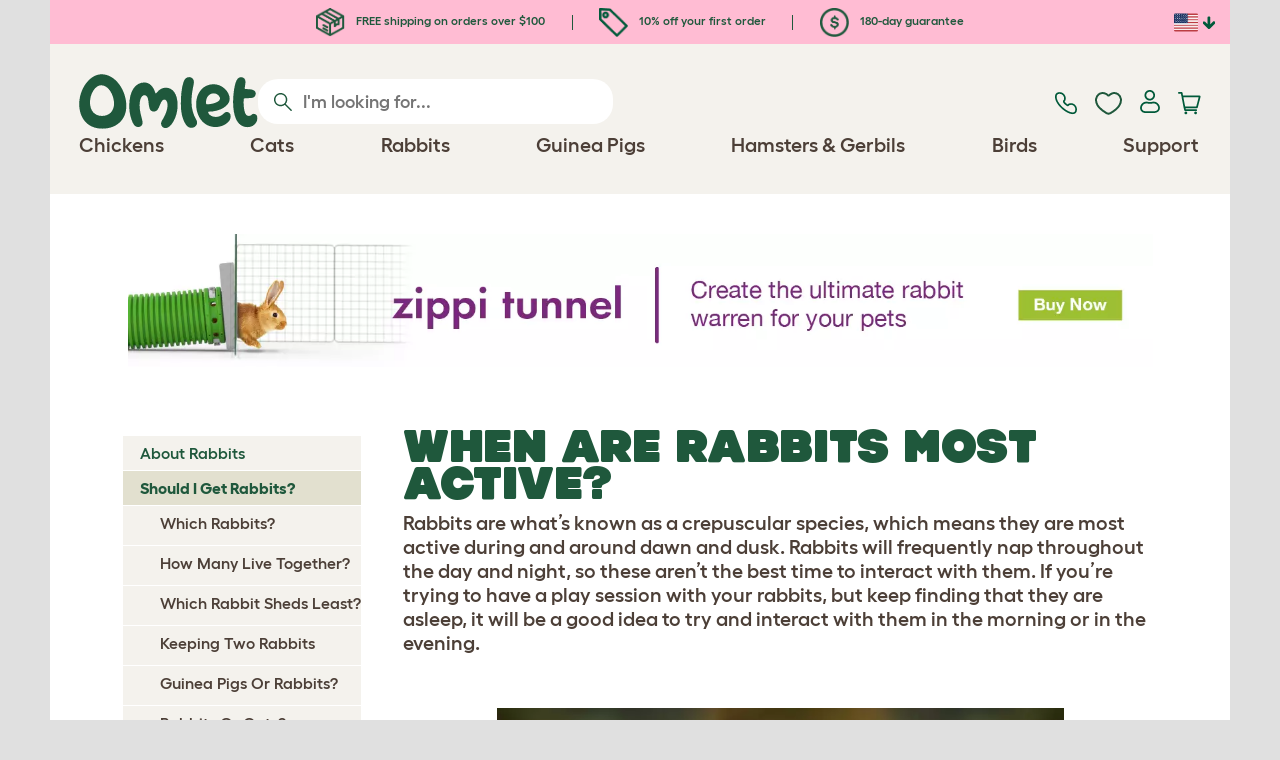

--- FILE ---
content_type: text/html; charset=utf-8
request_url: https://www.omlet.us/guide/rabbits/should_i_get_rabbits/rabbit_activity/
body_size: 18827
content:
<!DOCTYPE html>
  <html lang="en-us"  class="cc-us">

  <head>
    <script>if(navigator&&typeof navigator.userAgent=='string'){let ua=navigator.userAgent;if(ua.indexOf('FBAV')>-1||ua.indexOf('FBAN')>-1){if(typeof window.webkit=='undefined'){window.webkit={messageHandlers:new Proxy(window,{get(a,b,c){return {postMessage:_=>undefined}}})}}}}</script>
    <meta http-equiv="Content-Type" content="text/html; charset=UTF-8">

    <meta name="viewport" content="width=device-width,initial-scale=1">
    <meta name="Author" content="Omlet">
    <meta name="rating" content="General">
    <meta name="revisit" content="15 days">


    <link rel="icon" href="/favicon.ico">
    <link rel="apple-touch-icon" sizes="180x180" href="/assets/omlet/icons/apple-touch-icon.png">
    <link rel="icon" type="image/png" sizes="32x32" href="/assets/omlet/icons/favicon-32x32.png">
    <link rel="icon" type="image/png" sizes="16x16" href="/assets/omlet/icons/favicon-16x16.png">
    <link rel="manifest" href="/assets/omlet/icons/site.webmanifest">
    <link rel="mask-icon" href="/assets/omlet/icons/safari-pinned-tab.svg" color="#1f583c">
    <meta name="msapplication-TileColor" content="#1f583c">
    <meta name="theme-color" content="#ffffff">

    <!-- PRECONNECT - WARM CONNECTIONS -->

    <link href="https://static-forms.klaviyo.com" rel="preconnect dns-prefetch" crossorigin>
    <link href="https://static.klaviyo.com" rel="preconnect dns-prefetch" crossorigin>
    <link href="https://f.vimeocdn.com" rel="preconnect dns-prefetch" crossorigin>

    <link href="https://cdn-ukwest.onetrust.com" rel="preconnect dns-prefetch" crossorigin>
    <link href="https://www.googletagmanager.com" rel="preconnect dns-prefetch" crossorigin>
    <link href="https://js.sentry-cdn.com" rel="preconnect dns-prefetch" crossorigin>
    <link href="https://js.stripe.com" rel="preconnect dns-prefetch" crossorigin>
    <link href="https://connect.facebook.net" rel="preconnect dns-prefetch" crossorigin>

    <!-- DNS-PRECONNECT -->
    <link href="https://static-tracking.klaviyo.com" rel="dns-prefetch" crossorigin>
    <link href="https://se.monetate.net" rel="dns-prefetch" crossorigin>
    <link href="https://cdn.livechatinc.com" rel="dns-prefetch" crossorigin>

    
    
    
    
                    <meta name="robots" content="ALL">
        
                    <title>When Are Rabbits Most Active? | Should I Get Rabbits? | Rabbits | Guide</title>
        
        
        
                    <link rel="canonical" href="https://www.omlet.us/guide/rabbits/should_i_get_rabbits/rabbit_activity/" >
        
        
        
    
    
    
          <link rel="stylesheet" type="text/css" href="/assets/bootstrap/css/bootstrap.min.css?s=9062">
          <link rel="stylesheet" type="text/css" href="/assets/omlet/css/layoutDefault/layoutDefault.css?s=9062">
          <link rel="stylesheet" type="text/css" href="/assets/omlet/css/ambassador/ambassador-modal.css?s=9062">
          <link rel="stylesheet" type="text/css" href="/assets/omlet/css/micro-templating/group.css?s=9062">
          <link rel="stylesheet" type="text/css" href="/assets/omlet/css/guide/guide.css?s=9062">
          <link rel="stylesheet" type="text/css" href="/assets/omlet/css/common/sidebarMenu.css?s=9062">
          <link rel="stylesheet" type="text/css" href="/assets/omlet/css/common/images.css?s=9062">
    
            <link rel="preload" href="/assets/magnific/magnific-popup.min.css?s=9062" as="style" onload="this.onload=null;this.rel='stylesheet'">
        <noscript><link rel="stylesheet" href="/assets/magnific/magnific-popup.min.css?s=9062"></noscript>
    

    
            
    <!-- Tippy workaround -->
    <!--[if lte IE 11]>
    <script src="https://polyfill.io/v3/polyfill.min.js?features=Array.prototype.find,Promise,Object.assign"></script>
    <![endif]-->

          <script src="/assets/jquery/jquery-3.6.0.min.js"  ></script>
          <script src="/assets/jquery/jquery.autocomplete.min.js"  defer ></script>
          <script src="/assets/omlet/js/common.min.js?s=9062"  defer ></script>
    
    
    
    
                      <link rel="alternate" href="https://www.omlet.co.uk/guide/rabbits/should_i_get_rabbits/rabbit_activity/" hreflang="en-gb" />
              <link rel="alternate" href="https://www.omlet.us/guide/rabbits/should_i_get_rabbits/rabbit_activity/" hreflang="en-us" />
              <link rel="alternate" href="https://www.omlet.de/guide/kaninchenhaltung/soll-ich-mir-ein-kaninchen-zulegen/kaninchenaktivität/" hreflang="de" />
              <link rel="alternate" href="https://www.omlet.fr/guide/lapins/un-lapin-est-il-fait-pour-moi/activité_des_lapins/" hreflang="fr" />
              <link rel="alternate" href="https://www.omlet.dk/guide/kaniner/skal-jeg-have-kaniner/kaniners_aktivitet/" hreflang="da-dk" />
              <link rel="alternate" href="https://www.omlet.nl/guide/konijnen/zijn-konijnen-iets-voor-mij/dag-_en_nachtrime_konijnen/" hreflang="nl" />
              <link rel="alternate" href="https://www.omlet.se/guide/kaniner/ska-jag-skaffa-kanin/kaniners_aktivitet/" hreflang="sv-se" />
              <link rel="alternate" href="https://www.omlet.co.uk/guide/rabbits/should_i_get_rabbits/rabbit_activity/" hreflang="x-default" />
          
                      <script type="application/ld+json">{"@context":"https:\/\/schema.org","@type":"BreadcrumbList","itemListElement":[{"@type":"ListItem","position":1,"item":{"@id":"\/","name":"Homepage"}},{"@type":"ListItem","position":2,"item":{"@id":"\/guide\/","name":"Guide"}},{"@type":"ListItem","position":3,"item":{"@id":"\/guide\/rabbits\/","name":"Rabbits"}},{"@type":"ListItem","position":4,"item":{"@id":"\/guide\/rabbits\/should_i_get_rabbits\/","name":"Should I Get Rabbits?"}},{"@type":"ListItem","position":5,"item":{"@id":"\/guide\/rabbits\/should_i_get_rabbits\/rabbit_activity\/","name":"Rabbit Activity"}}]}</script>
              <script type="application/ld+json">{"@context":"https:\/\/schema.org\/","@type":"Organization","name":"Omlet","url":"https:\/\/www.omlet.us","logo":"https:\/\/www.omlet.us\/assets\/omlet\/images\/common\/omlet-logo-light-green.png","contactPoint":[{"@type":"ContactPoint","telephone":"+1-646-434-1104","contactType":"customer service","areaServed":"US"}],"sameAs":["https:\/\/www.facebook.com\/OmletUSA\/","https:\/\/twitter.com\/OmletUSA","https:\/\/www.instagram.com\/omletusa\/","https:\/\/www.pinterest.co.uk\/omletusa\/","https:\/\/www.youtube.com\/playlist?list=PLdNba2arG2w4T4QpDkou7hlXgpNhmECD3"]}</script>
          
        <meta name="og:title" content="When Are Rabbits Most Active? | Should I Get Rabbits? | Rabbits | Guide" />
            <meta name="og:type" content="website" />
                <meta property="og:image" content="https://cdn.omlet.com/images/originals/rabbit_breeds_Dutch.jpg" />
                    <meta property="og:url" content="https://www.omlet.us/guide/rabbits/should_i_get_rabbits/rabbit_activity/" />
        
    <meta name="twitter:card" content="summary_large_image" />
    <meta name="twitter:site" content="@omlet" />
    <meta name="twitter:title" content="When Are Rabbits Most Active? | Should I Get Rabbits? | Rabbits | Guide" />
            <meta property="twitter:image" content="https://cdn.omlet.com/images/originals/rabbit_breeds_Dutch.jpg" />
        
    <!-- HTML5 shim and Respond.js for IE8 support of HTML5 elements and media queries -->
    <!-- WARNING: Respond.js doesn't work if you view the page via file:// -->
    <!--[if lt IE 9]>
      <script src="/assets/html5shiv/html5shiv.min.js"></script>
      <script src="/assets/respond/respond.min.js"></script>
    <![endif]-->

    <meta name="msvalidate.01" content="19E828451AE6B907AE0340D88974182E" />

    <script>(function (w,d,s,l,i) {w[l]=w[l]||[];w[l].push({'gtm.start':new Date().getTime(),event:'gtm.js'});var f=d.getElementsByTagName(s)[0], j=d.createElement(s),dl=l!='dataLayer'?'&l='+l:'';j.async=true;j.src='https://www.googletagmanager.com/gtm.js?id='+i+dl;f.parentNode.insertBefore(j,f);})(window,document,'script','dataLayer','GTM-WBQMTXS');</script>
    
            <script>
            !function (w, d, t) {
            w.TiktokAnalyticsObject=t;var ttq=w[t]=w[t]||[];ttq.methods=["page","track","identify","instances","debug","on","off","once","ready","alias","group","enableCookie","disableCookie"],ttq.setAndDefer=function(t,e){t[e]=function(){t.push([e].concat(Array.prototype.slice.call(arguments,0)))}};for(var i=0;i<ttq.methods.length;i++)ttq.setAndDefer(ttq,ttq.methods[i]);ttq.instance=function(t){for(var e=ttq._i[t]||[],n=0;n<ttq.methods.length;n++
                )ttq.setAndDefer(e,ttq.methods[n]);return e},ttq.load=function(e,n){var i="https://analytics.tiktok.com/i18n/pixel/events.js";ttq._i=ttq._i||{},ttq._i[e]=[],ttq._i[e]._u=i,ttq._t=ttq._t||{},ttq._t[e]=+new Date,ttq._o=ttq._o||{},ttq._o[e]=n||{};n=document.createElement("script");n.type="text/javascript",n.async=!0,n.src=i+"?sdkid="+e+"&lib="+t;e=document.getElementsByTagName("script")[0];e.parentNode.insertBefore(n,e)};

            ttq.load('CMIMB8RC77U6KDSKQANG');
            }(window, document, 'ttq');
        </script>
    
    
        <script type="text/javascript">
    var monetateT = new Date().getTime();
    (function() {
        var p = document.location.protocol;
        if (p == "http:" || p == "https:") {
            var m = document.createElement('script'); m.type = 'text/javascript'; m.async = true; m.src = "//se.monetate.net/js/2/a-ad2c8ce6/p/omlet.us/custom.js";
            var s = document.getElementsByTagName('script')[0]; s.parentNode.insertBefore(m, s);
        }
    })();
    </script>
    <script>
        window.monetateQ = window.monetateQ || [];
        window.monetateQ.push([
            "setPageType",
            "PLP"
        ]);
    </script>

            <script type="text/javascript">
        (function(c,l,a,r,i,t,y){
            c[a]=c[a]||function(){(c[a].q=c[a].q||[]).push(arguments)};
            t=l.createElement(r);t.async=1;t.src="https://www.clarity.ms/tag/"+i;
            y=l.getElementsByTagName(r)[0];y.parentNode.insertBefore(t,y);
        })(window, document, "clarity", "script", "tso2kp9jnl");
    </script>

  </head>

          
  <body data-country="us" class="" data-pagetype="Guide Page">
    <noscript><iframe src="https://www.googletagmanager.com/ns.html?id=GTM-WBQMTXS" height="0" width="0" style="display:none;visibility:hidden"></iframe></noscript>
    
	<div class="affiliate-link-bar">
<a href="#" id="affiliate-link-to-this-page-link"><span class="glyphicon glyphicon-link"></span>&nbsp;Link to this page</a>
<a rel="nofollow" href="/accounts/affiliate/" id="affiliate-stats-link"><span class="glyphicon glyphicon-stats"></span>&nbsp;Your Affiliate Stats</a>

<div class="modal fade" id="affiliateLinkCodeModal" tabindex="-1" role="dialog" aria-labelledby="myModalLabel" aria-hidden="true">
    <div class="modal-dialog" style="text-align: left;">
    <div class="modal-content">
        <div class="modal-header">
        <h4 class="modal-title" id="affiliate-link-modal-label">HTML Link Code For Your Website</h4>
        </div>
        <div class="modal-body">
        <p><strong>1. Customise the link</strong></p>
        <p class="form-inline">Link text:&nbsp;&nbsp;<input data-cs-mask   id="affiliate-link-label" type="text" value="Link" class="form-control">&nbsp;&nbsp;- Preview:&nbsp;&nbsp<span id="affiliate-link-modal-preview" style="color: blue; text-decoration: underline;">Link</span></p>
        <p><strong>2. How to use this code:</strong> This link cantains your affiliate code and can be placed anywhere a normal &lt;a&gt; tag could be placed.</p>
        <textarea data-cs-mask   class="form-control" id="affiliate-link-modal-text-area"  rows="4"></textarea>
        </div>
        <div class="modal-footer">
        <button type="button" class="btn btn-default btn-default-grey" id="modal-select-html-button">Select HTML</button>
        <button type="button" class="btn btn-default btn-default-grey" id="modal-close-button" data-dismiss="modal">Close</button>
        </div>
    </div>
    </div>
</div>

</div>

	<a name="top"></a>

	

	<div class="container " id="container-main">
		<header class="container-header">
			<div class="info-bar">
    <div class="info-wrapper">
                <div class="item item--dsk info">
            <a href="https://www.omlet.us/misc/delivery/">
                                    <img height="29" width="29" src="https://cdn.omlet.com/images/catalog/2023/10/16/Shipping__returns.png" class="icon-img icon-img--dsk" loading="lazy" title="Shipping" alt="Shipping icon">
                                FREE shipping on orders over $100
            </a>
        </div>
        <div class="item item--dsk rule"></div>                <div class="item info">
            <a href="https://www.omlet.us/misc/newsletter_signup/">
                                    <img height="29" width="29" src="https://cdn.omlet.com/images/catalog/2023/10/16/5_off_your_first_order.png" class="icon-img icon-img--dsk" loading="lazy" title="Discount icon" alt="Discount icon">
                                10% off your first order
            </a>
        </div>
        <div class="item item--dsk rule"></div>                <div class="item item--dsk info">
            <a href="https://www.omlet.us/misc/returns/">
                                    <img height="29" width="29" src="https://cdn.omlet.com/images/catalog/2023/10/16/180-day_gaurantee.png" class="icon-img icon-img--dsk" loading="lazy" title="Guarantee icon" alt="Guarantee icon">
                                180-day guarantee
            </a>
        </div>
                    </div>

    <div class="countries">
        <label for="countries" class="select-country">
            <img src="https://cdn.omlet.com/assets/omlet/images/layout/flag-us.png" width="24" height="18" loading="lazy" class="selected-country-flag" title="United States" alt="Flag of United States ">
            <input type="checkbox" id="countries" class="country-dropdown"/>
            <div class="country-select-arrow"></div>
            <div class="country-selection">
                <a data-cc="au" href="https://www.omlet.com.au" class="country-select">
                    <img src="https://cdn.omlet.com/assets/omlet/images/layout/flag-au.png" width="24" height="18" loading="lazy" title="Australia" alt="Flag of Australia">
                    AU
                </a>
                <a data-cc="dk" href="https://www.omlet.dk/guide/kaniner/skal-jeg-have-kaniner/kaniners_aktivitet/" class="country-select">
                    <img src="https://cdn.omlet.com/assets/omlet/images/layout/flag-dk.png" width="24" height="18" loading="lazy" title="Denmark" alt="Flag of Denmark">
                    DK
                </a>
                <a data-cc="fr" href="https://www.omlet.fr/guide/lapins/un-lapin-est-il-fait-pour-moi/activité_des_lapins/" class="country-select">
                    <img src="https://cdn.omlet.com/assets/omlet/images/layout/flag-fr.png" width="24" height="18" loading="lazy" title="France" alt="Flag of France">
                    FR
                </a>
                <a data-cc="de" href="https://www.omlet.de/guide/kaninchenhaltung/soll-ich-mir-ein-kaninchen-zulegen/kaninchenaktivität/" class="country-select">
                    <img src="https://cdn.omlet.com/assets/omlet/images/layout/flag-de.png" width="24" height="18" loading="lazy" title="Germany" alt="Flag of Germany">
                    DE
                </a>
                <a data-cc="it" href="https://www.omlet.it" class="country-select">
                    <img src="https://cdn.omlet.com/assets/omlet/images/layout/flag-it.png" width="24" height="18" loading="lazy" title="Italy" alt="Flag of Italy">
                    IT
                </a>
                <a data-cc="ie" href="https://www.omlet.ie" class="country-select">
                    <img src="https://cdn.omlet.com/assets/omlet/images/layout/flag-ie.png" width="24" height="18" loading="lazy" title="Ireland" alt="Flag of Ireland">
                    IE
                </a>
                <a data-cc="nl" href="https://www.omlet.nl/guide/konijnen/zijn-konijnen-iets-voor-mij/dag-_en_nachtrime_konijnen/" class="country-select">
                    <img src="https://cdn.omlet.com/assets/omlet/images/layout/flag-nl.png" width="24" height="18" loading="lazy" title="Netherlands" alt="Flag of Netherlands">
                    NL
                </a>
                <a data-cc="se" href="https://www.omlet.se/guide/kaniner/ska-jag-skaffa-kanin/kaniners_aktivitet/" class="country-select">
                    <img src="https://cdn.omlet.com/assets/omlet/images/layout/flag-se.png" width="24" height="18" loading="lazy" title="Sweden" alt="Flag of Sweden">
                    SE
                </a>
                <a data-cc="gb" href="https://www.omlet.co.uk/guide/rabbits/should_i_get_rabbits/rabbit_activity/" class="country-select">
                    <img src="https://cdn.omlet.com/assets/omlet/images/layout/flag-gb.png" width="24" height="18" loading="lazy" title="United Kingdom" alt="Flag of United Kingdom">
                    UK
                </a>
                <a data-cc="us" href="https://www.omlet.us/guide/rabbits/should_i_get_rabbits/rabbit_activity/" class="country-select">
                    <img src="https://cdn.omlet.com/assets/omlet/images/layout/flag-us.png" width="24" height="18" loading="lazy" title="United States" alt="Flag of United States">
                    US
                </a>
            </div>
        </label>
    </div>

</div>

			<nav class="nav-container">
    <div class="nav-background"></div>
    <div class="nav-wrapper">
        <div class="item logo">
            <a href="/"><img src="https://cdn.omlet.com/assets/omlet/images/layout/omlet-logo.svg" width="85" height="35" class="nav-omlet-logo" title="Omlet" alt="Omlet logo"></a>
        </div>
        <div class="item search">
            <form class="form-inline form-search" method="post" action="/search/">
                <img src="https://cdn.omlet.com/assets/omlet/images/layout/search.svg" class="search-icon" width="18" height="18" loading="lazy" alt="Search icon">
                <input data-cs-mask   type="search" name="search" class="nav-search" placeholder="I'm looking for..." value="" autocomplete="off">
            </form>
        </div>
        <div class="item quick-links">
            <div class="item contact js-contact">
                <a href="/support/">
                    <img src="https://cdn.omlet.com/assets/omlet/images/layout/contact-us.svg" width="22" height="23" loading="lazy" title="Contact us" alt="Contact us icon">
                </a>
            </div>
            <div class="item wishlist-nav">
                <a href="/wishlist/">
                    <img src="https://cdn.omlet.com/assets/omlet/images/layout/wishlist-nav.svg" width="27" height="23" loading="lazy" title="Wishlist" alt="Wishlist icon">
                </a>
            </div>
            <div class="item account">
                <label for="user-account" class="select-account">
                    <span class="js-user hidden">
                        <img src="https://cdn.omlet.com/assets/omlet/images/layout/account-active.svg" width="20" height="23" loading="lazy" title="Account" alt="Account icon">
                        <span class="user-name">Hi, <span data-cs-mask class="js-user-name"></span></span>
                        <input type="checkbox" id="user-account" class="country-dropdown"/>
                        <div class="account-options">
                            <a rel="nofollow" href="/accounts/" class="item">Account</a>
                            <a rel="nofollow" href="/accounts/signout/" class="item">Sign Out</a>
                        </div>
                    </span>
                    <span class="js-guest">
                        <a rel="nofollow" href="/accounts/signin/" class="item">
                            <img src="https://cdn.omlet.com/assets/omlet/images/layout/account-inactive.svg" width="20" height="23" loading="lazy" title="Account" alt="Account icon">
                        </a>
                    </span>
                </label>
            </div>
            <div class="item basket">
                <a href="/basket/">
                    <img src="https://cdn.omlet.com/assets/omlet/images/layout/cart.svg" width="23" height="23" loading="lazy" title="Cart" alt="Cart">
                    <div class="cart-items js-cart-qty hidden"></div>
                </a>
            </div>
        </div>
        <div class="item nav-items">
            <img src="https://cdn.omlet.com/assets/omlet/images/layout/mobile-menu.svg" class="nav-burger-menu js-nav-click" width="28" height="22" loading="lazy" title="Menu" alt="Menu">
                        <div class="nav">
                <div class="nav-item nav-item--mobile">
                    <div class="nav-mobile-close">
                        <svg class="glyph-mobile js-nav-mobile" xmlns="http://www.w3.org/2000/svg" viewBox="0 0 22 22" width="20" height="20" fill="none"><path fill="#1F583C" stroke="#1F583C" stroke-width=".5" d="M4.9 20.538a2.43 2.43 0 0 1-3.438-3.437L17.1 1.46A2.43 2.43 0 1 1 20.538 4.9L4.9 20.54Z"/><path fill="#1F583C" stroke="#1F583C" stroke-width=".5" d="M20.538 17.1a2.43 2.43 0 0 1-3.437 3.438L1.46 4.9A2.43 2.43 0 0 1 4.9 1.462L20.54 17.1Z"/></svg>
                    </div>
                    <div class="nav-link js-mobile-nav-link"></div>
                </div>
                                                            <div class="nav-item  ">
                            <a href="/shop/chicken_keeping/" class="nav-link js-link "  data-label="Chickens">
                                                                <span class="nav-link-mobile-image">
                                    <picture  data-image-id="599866594" data-mobile-image-id="" class=""  >
	<source srcset="https://cdn.omlet.com/images/cache/32/32/90/chicken-pose-2-right-300x300.webp 1x, https://cdn.omlet.com/images/cache/64/64/90/chicken-pose-2-right-300x300.webp 2x" type="image/webp" />
	<source srcset="https://cdn.omlet.com/images/cache/32/32/chicken-pose-2-right-300x300.png 1x, https://cdn.omlet.com/images/cache/64/64/chicken-pose-2-right-300x300.png 2x" type="image/png" />
	<img   title="" loading="lazy" src="https://cdn.omlet.com/images/cache/32/32/chicken-pose-2-right-300x300.png" alt="" class="aspect-ratio-narrower-xs aspect-ratio-narrower-sm aspect-ratio-narrower-md aspect-ratio-narrower-lg"   />	</picture>
                                </span>
                                                                <span class="">Chickens</span>
                                                            </a>
                                                            <div class="subnav-wrapper">
                                    <div class="subnav-container has-image">
                                        <div class="subnav-column">
                                            <div class="subnav-section">
                                                                                                
                                                                                                                                                                        <div class="subnav-section-title  nav-heading-first   ">
                                                                <a href="/chicken-coops/">
                                                                    <span class=" hidden-mobile ">Eglu Chicken Coops</span>
                                                                                                                                            <span class="hidden-desktop">Eglu Chicken Coops</span>
                                                                                                                                    </a>
                                                            </div>
                                                                                                                                                                        
                                                
                                                                                                                                                                        <a href="/eglu-pro-chicken-coop/" class="nav-a   ">
                                                                <span class=" hidden-mobile ">Eglu Pro - 10 large chickens</span>
                                                                                                                                    <span class="hidden-desktop">Eglu Pro - 10 large chickens</span>
                                                                                                                            </a>
                                                                                                            
                                                
                                                                                                                                                                        <a href="/shop/chicken_keeping/eglu-cube-large-chicken-coop-with-runs/" class="nav-a   ">
                                                                <span class=" hidden-mobile ">Eglu Cube - 6 large chickens</span>
                                                                                                                                    <span class="hidden-desktop">Eglu Cube - 6 large chickens</span>
                                                                                                                            </a>
                                                                                                            
                                                
                                                                                                                                                                        <a href="/shop/chicken_keeping/portable-chicken-coop-eglu-go-up/" class="nav-a   ">
                                                                <span class=" hidden-mobile ">Eglu Go Up - 3 large chickens</span>
                                                                                                                                    <span class="hidden-desktop">Eglu Go Up - 3 large chickens</span>
                                                                                                                            </a>
                                                                                                            
                                                
                                                                                                                                                                        <a href="/shop/chicken_keeping/modern_chicken_coop_eglu_go/" class="nav-a   ">
                                                                <span class=" hidden-mobile ">Eglu Go - 3 large chickens</span>
                                                                                                                                    <span class="hidden-desktop">Eglu Go - 3 large chickens</span>
                                                                                                                            </a>
                                                                                                            
                                                
                                                                                                                                                                        <a href="/shop/chicken_keeping/eglu_weather_protection/" class="nav-a   ">
                                                                <span class=" hidden-mobile ">Eglu Chicken Coop Covers</span>
                                                                                                                                    <span class="hidden-desktop">Eglu Chicken Coop Covers</span>
                                                                                                                            </a>
                                                                                                            
                                                
                                                                                                                                                                        <a href="/shop/chicken_keeping/eglu-chicken-coop-accessories/" class="nav-a   ">
                                                                <span class=" hidden-mobile ">Eglu Chicken Coop Accessories</span>
                                                                                                                                    <span class="hidden-desktop">Eglu Chicken Coop Accessories</span>
                                                                                                                            </a>
                                                                                                            
                                                                                            </div>
                                                                                            <picture  data-image-id="599866594" data-mobile-image-id="" class="subnav-image"  >
	<source srcset="https://cdn.omlet.com/images/cache/150/150/90/chicken-pose-2-right-300x300.webp 1x" type="image/webp" />
	<source srcset="https://cdn.omlet.com/images/cache/150/150/chicken-pose-2-right-300x300.png 1x" type="image/png" />
	<img   title="" loading="lazy" src="https://cdn.omlet.com/images/cache/150/150/chicken-pose-2-right-300x300.png" alt="" class="aspect-ratio-narrower-xs aspect-ratio-narrower-sm aspect-ratio-narrower-md aspect-ratio-narrower-lg"   />	</picture>
                                                                                    </div>
                                        <div class="subnav-column">
                                            <div class="subnav-section">
                                                                                                
                                                                                                                                                                        <div class="subnav-section-title  nav-heading-first   ">
                                                                <a href="/shop/chicken-keeping/smart-automatic-chicken-coop-door-openers/">
                                                                    <span class=" hidden-mobile ">Autodoor</span>
                                                                                                                                            <span class="hidden-desktop">Autodoor</span>
                                                                                                                                    </a>
                                                            </div>
                                                                                                                                                                        
                                                
                                                                                                                                                                        <a href="/smart-automatic-chicken-coop-door-opener/" class="nav-a   ">
                                                                <span class=" hidden-mobile ">Smart Automatic Chicken Coop Door</span>
                                                                                                                                    <span class="hidden-desktop">Smart Automatic Chicken Coop Door</span>
                                                                                                                            </a>
                                                                                                            
                                                
                                                                                                                                                                        <a href="/shop/chicken_keeping/smart-autodoor-for-eglu-go-coops/" class="nav-a   ">
                                                                <span class=" hidden-mobile ">Smart Autodoor for Eglu Go Coops</span>
                                                                                                                                    <span class="hidden-desktop">Smart Autodoor for Eglu Go Coops</span>
                                                                                                                            </a>
                                                                                                            
                                                
                                                                                                                                                                        <a href="/shop/chicken_keeping/autodoor_fixing_packs_accessories/" class="nav-a   ">
                                                                <span class=" hidden-mobile ">Autodoor Accessories</span>
                                                                                                                                    <span class="hidden-desktop">Autodoor Accessories</span>
                                                                                                                            </a>
                                                                                                            
                                                
                                                                                                                                                                        <a href="/shop/chicken_keeping/feeders_and_waterers/" class="nav-a  nav-heading   ">
                                                                <span class="">Feeders &amp; Waterers</span>
                                                                                                                            </a>
                                                                                                            
                                                
                                                                                                                                                                        <a href="/chicken-waterers/insulated-stay-clean-chicken-waterer/" class="nav-a   ">
                                                                <span class=" hidden-mobile ">NEW Insulated Chicken Waterer</span>
                                                                                                                                    <span class="hidden-desktop">NEW Insulated Chicken Waterer</span>
                                                                                                                            </a>
                                                                                                            
                                                
                                                                                                                                                                        <a href="/chicken-feeders/smart-no-waste-chicken-feeder/" class="nav-a   ">
                                                                <span class="">NEW Smart No Waste Chicken Feeder</span>
                                                                                                                            </a>
                                                                                                            
                                                                                            </div>
                                        </div>
                                        <div class="subnav-column">
                                            <div class="subnav-section">
                                                                                                
                                                                                                                                                                        <div class="subnav-section-title  nav-heading-first   ">
                                                                <a href="/chicken-runs/">
                                                                    <span class="">Chicken Runs &amp; Fencing</span>
                                                                                                                                    </a>
                                                            </div>
                                                                                                                                                                        
                                                
                                                                                                                                                                        <a href="/shop/chicken_keeping/walk_in_chicken_run/" class="nav-a   ">
                                                                <span class="">Walk In Chicken Runs</span>
                                                                                                                            </a>
                                                                                                            
                                                
                                                                                                                                                                        <a href="/shop/chicken_keeping/omlet_chicken_fencing/" class="nav-a   ">
                                                                <span class="">Chicken Fencing</span>
                                                                                                                            </a>
                                                                                                            
                                                
                                                                                                                                                                        <a href="/shop/chicken_keeping/walk_in_chicken_run_extensions/" class="nav-a   ">
                                                                <span class="">Walk In Chicken Run Extensions</span>
                                                                                                                            </a>
                                                                                                            
                                                
                                                                                                                                                                        <a href="/run-covers/" class="nav-a  nav-heading   ">
                                                                <span class=" hidden-mobile ">Weather Protection</span>
                                                                                                                                    <span class="hidden-desktop">Weather Protection</span>
                                                                                                                            </a>
                                                                                                            
                                                
                                                                                                                                                                        <a href="/shop/chicken_keeping/outdoor_run_weather_protection/" class="nav-a   ">
                                                                <span class=" hidden-mobile ">Walk in Run Covers</span>
                                                                                                                                    <span class="hidden-desktop">Walk in Run Covers</span>
                                                                                                                            </a>
                                                                                                            
                                                
                                                                                                                                                                        <a href="/shop/chicken_keeping/eglu_weather_protection/" class="nav-a   ">
                                                                <span class=" hidden-mobile ">Eglu Chicken Coop Covers</span>
                                                                                                                                    <span class="hidden-desktop">Eglu Chicken Coop Covers</span>
                                                                                                                            </a>
                                                                                                            
                                                
                                                                                                                                                                        <a href="/shop/chicken_keeping/eglu-extreme-temperature-protection/" class="nav-a   ">
                                                                <span class=" hidden-mobile ">Eglu Chicken Coop Blankets</span>
                                                                                                                                    <span class="hidden-desktop">Eglu Chicken Coop Blankets</span>
                                                                                                                            </a>
                                                                                                            
                                                                                            </div>
                                        </div>
                                                                                    <div class="subnav-column">
                                                <div class="subnav-section">
                                                                                                        
                                                                                                                                                                                    <div class="subnav-section-title  nav-heading-first   ">
                                                                    <a href="/shop/chicken_keeping/chicken_toys_and_accessories/">
                                                                        <span class=" hidden-mobile ">Chicken Toys &amp; Perches</span>
                                                                                                                                                    <span class="hidden-desktop">Chicken Toys &amp; Perches</span>
                                                                                                                                            </a>
                                                                </div>
                                                                                                                                                                                    
                                                    
                                                                                                                                                                                    <a href="/shop/chicken_keeping/chicken_peck_toy/23154/pendant_peck_toy/" class="nav-a    ">
                                                                    <span class=" hidden-mobile ">Peck Toy</span>
                                                                                                                                            <span class="hidden-desktop">Peck Toy</span>
                                                                                                                                    </a>
                                                                                                                    
                                                    
                                                                                                                                                                                    <a href="/shop/chicken_keeping/perch_for_chickens/22753/omlet_chicken_perch_-__3ft/" class="nav-a    ">
                                                                    <span class=" hidden-mobile ">Chicken Perch</span>
                                                                                                                                            <span class="hidden-desktop">Chicken Perch</span>
                                                                                                                                    </a>
                                                                                                                    
                                                    
                                                                                                                                                                                    <a href="/shop/chicken_keeping/chicken_treat_holder_caddi/" class="nav-a    ">
                                                                    <span class=" hidden-mobile ">Chicken Caddi Treat Holder</span>
                                                                                                                                            <span class="hidden-desktop">Chicken Caddi Treat Holder</span>
                                                                                                                                    </a>
                                                                                                                    
                                                    
                                                                                                                                                                                    <a href="/shop/chicken_keeping/the_chicken_swing/19477/the_chicken_swing/" class="nav-a    ">
                                                                    <span class=" hidden-mobile ">Chicken Swing</span>
                                                                                                                                            <span class="hidden-desktop">Chicken Swing</span>
                                                                                                                                    </a>
                                                                                                                    
                                                    
                                                                                                                                                                                    <a href="/shop/chicken_keeping/freestanding-chicken-perch/" class="nav-a    ">
                                                                    <span class=" hidden-mobile ">Freestanding Chicken Perch</span>
                                                                                                                                            <span class="hidden-desktop">Freestanding Chicken Perch</span>
                                                                                                                                    </a>
                                                                                                                    
                                                    
                                                                                                                                                                                    <a href="/shop/chicken_keeping/customizable-chicken-perch-poletree/" class="nav-a    ">
                                                                    <span class=" hidden-mobile ">Customizable Chicken Perch</span>
                                                                                                                                            <span class="hidden-desktop">Customizable Chicken Perch</span>
                                                                                                                                    </a>
                                                                                                                    
                                                    
                                                        
                                                    
                                                                                                                                                                                    <a href="/shop/chicken_keeping/" class="nav-a     nav-a--base ">
                                                                    <span class=" hidden-mobile ">View all chicken products</span>
                                                                                                                                            <span class="hidden-desktop">View all chicken products</span>
                                                                                                                                    </a>
                                                                                                                    
                                                                                                    </div>
                                            </div>
                                                                            </div>
                                </div>
                                                    </div>
                                                                                <div class="nav-item  ">
                            <a href="/shop/cat_products/" class="nav-link js-link "  data-label="Cats">
                                                                <span class="nav-link-mobile-image">
                                    <picture  data-image-id="599866599" data-mobile-image-id="" class=""  >
	<source srcset="https://cdn.omlet.com/images/cache/32/32/90/cat-pose-2-300x300.webp 1x, https://cdn.omlet.com/images/cache/64/64/90/cat-pose-2-300x300.webp 2x" type="image/webp" />
	<source srcset="https://cdn.omlet.com/images/cache/32/32/cat-pose-2-300x300.png 1x, https://cdn.omlet.com/images/cache/64/64/cat-pose-2-300x300.png 2x" type="image/png" />
	<img   title="" loading="lazy" src="https://cdn.omlet.com/images/cache/32/32/cat-pose-2-300x300.png" alt="" class="aspect-ratio-narrower-xs aspect-ratio-narrower-sm aspect-ratio-narrower-md aspect-ratio-narrower-lg"   />	</picture>
                                </span>
                                                                <span class="">Cats</span>
                                                            </a>
                                                            <div class="subnav-wrapper">
                                    <div class="subnav-container has-image">
                                        <div class="subnav-column">
                                            <div class="subnav-section">
                                                                                                
                                                                                                                                                                        <div class="subnav-section-title  nav-heading-first   ">
                                                                <a href="/outdoor-cat-enclosures/">
                                                                    <span class=" hidden-mobile ">Cat Enclosure &amp; Runs</span>
                                                                                                                                            <span class="hidden-desktop">Cat Enclosure &amp; Runs</span>
                                                                                                                                    </a>
                                                            </div>
                                                                                                                                                                        
                                                
                                                                                                                                                                        <a href="/shop/cat_products/catio_outdoor_cat_enclosure/" class="nav-a   ">
                                                                <span class=" hidden-mobile ">Catio Outdoor Cat Run</span>
                                                                                                                                    <span class="hidden-desktop">Catio Outdoor Cat Run</span>
                                                                                                                            </a>
                                                                                                            
                                                
                                                                                                                                                                        <a href="/catio-tunnels/" class="nav-a   ">
                                                                <span class=" hidden-mobile ">Catio Tunnels</span>
                                                                                                                                    <span class="hidden-desktop">Catio Tunnels</span>
                                                                                                                            </a>
                                                                                                            
                                                
                                                                                                                                                                        <a href="/shop/cat_products/cat_balcony_enclosure/" class="nav-a   ">
                                                                <span class=" hidden-mobile ">Cat Balcony Enclosure</span>
                                                                                                                                    <span class="hidden-desktop">Cat Balcony Enclosure</span>
                                                                                                                            </a>
                                                                                                            
                                                
                                                                                                                                                                        <a href="/shop/cat_products/outdoor-cat-enclosure-accessories/" class="nav-a   ">
                                                                <span class=" hidden-mobile ">Cat Run Accessories</span>
                                                                                                                                    <span class="hidden-desktop">Cat Run Accessories</span>
                                                                                                                            </a>
                                                                                                            
                                                
                                                                                                                                                                        <a href="/shop/cat_products/outdoor-cat-run-extensions/" class="nav-a   ">
                                                                <span class=" hidden-mobile ">Cat Run Extensions</span>
                                                                                                                                    <span class="hidden-desktop">Cat Run Extensions</span>
                                                                                                                            </a>
                                                                                                            
                                                
                                                                                                                                                                        <a href="/shop/cat_products/outdoor-catio-cat-run-covers/" class="nav-a   ">
                                                                <span class=" hidden-mobile ">Cat Run Covers</span>
                                                                                                                                    <span class="hidden-desktop">Cat Run Covers</span>
                                                                                                                            </a>
                                                                                                            
                                                                                            </div>
                                                                                            <picture  data-image-id="599866599" data-mobile-image-id="" class="subnav-image"  >
	<source srcset="https://cdn.omlet.com/images/cache/150/150/90/cat-pose-2-300x300.webp 1x" type="image/webp" />
	<source srcset="https://cdn.omlet.com/images/cache/150/150/cat-pose-2-300x300.png 1x" type="image/png" />
	<img   title="" loading="lazy" src="https://cdn.omlet.com/images/cache/150/150/cat-pose-2-300x300.png" alt="" class="aspect-ratio-narrower-xs aspect-ratio-narrower-sm aspect-ratio-narrower-md aspect-ratio-narrower-lg"   />	</picture>
                                                                                    </div>
                                        <div class="subnav-column">
                                            <div class="subnav-section">
                                                                                                
                                                                                                                                                                        <div class="subnav-section-title  nav-heading-first   ">
                                                                <a href="/cat-scratching-posts/">
                                                                    <span class=" hidden-mobile ">Cat Posts &amp; Trees</span>
                                                                                                                                            <span class="hidden-desktop">Cat Posts &amp; Trees</span>
                                                                                                                                    </a>
                                                            </div>
                                                                                                                                                                        
                                                
                                                                                                                                                                        <a href="/shop/cat_products/freestyle-floor-to-ceiling-cat-tree/" class="nav-a   ">
                                                                <span class=" hidden-mobile ">Indoor Cat Tree</span>
                                                                                                                                    <span class="hidden-desktop">Indoor Cat Tree</span>
                                                                                                                            </a>
                                                                                                            
                                                
                                                                                                                                                                        <a href="/shop/cat_products/outdoor-cat-tree-freestyle/" class="nav-a   ">
                                                                <span class=" hidden-mobile ">Outdoor Cat Tree</span>
                                                                                                                                    <span class="hidden-desktop">Outdoor Cat Tree</span>
                                                                                                                            </a>
                                                                                                            
                                                
                                                                                                                                                                        <a href="/switch-light-up-sisal-cat-scratching-post/" class="nav-a   ">
                                                                <span class=" hidden-mobile ">LED Scratching  Post</span>
                                                                                                                                    <span class="hidden-desktop">LED Scratching  Post</span>
                                                                                                                            </a>
                                                                                                            
                                                
                                                                                                                                                                        <a href="/freestyle-cat-tree-accessories-indoor/" class="nav-a  nav-heading   ">
                                                                <span class="">Accessories</span>
                                                                                                                            </a>
                                                                                                            
                                                
                                                                                                                                                                        <a href="/freestyle-cat-tree-accessories-indoor/" class="nav-a   ">
                                                                <span class="">Indoor Cat Tree Accessories</span>
                                                                                                                            </a>
                                                                                                            
                                                
                                                                                                                                                                        <a href="/freestyle-cat-tree-accessories-outdoor/" class="nav-a   ">
                                                                <span class="">Outdoor Cat Tree Accessories</span>
                                                                                                                            </a>
                                                                                                            
                                                                                            </div>
                                        </div>
                                        <div class="subnav-column">
                                            <div class="subnav-section">
                                                                                                
                                                                                                                                                                        <div class="subnav-section-title  nav-heading-first   ">
                                                                <a href="/cat-beds/">
                                                                    <span class=" hidden-mobile ">Cat Beds</span>
                                                                                                                                            <span class="hidden-desktop">Cat Beds</span>
                                                                                                                                    </a>
                                                            </div>
                                                                                                                                                                        
                                                
                                                                                                                                                                        <a href="/shop/cat_products/donut-elevated-cat-bed/" class="nav-a   ">
                                                                <span class=" hidden-mobile ">Donut Cat Beds</span>
                                                                                                                                    <span class="hidden-desktop">Donut Cat Beds</span>
                                                                                                                            </a>
                                                                                                            
                                                
                                                                                                                                                                        <a href="/freestyle-nest-cat-bed-secret-garden/" class="nav-a   ">
                                                                <span class=" hidden-mobile ">Nest Cat Beds</span>
                                                                                                                                    <span class="hidden-desktop">Nest Cat Beds</span>
                                                                                                                            </a>
                                                                                                            
                                                
                                                                                                                                                                        <a href="/freestyle-cat-tipi-uptown-deco/" class="nav-a   ">
                                                                <span class=" hidden-mobile ">Tipi Cat Beds</span>
                                                                                                                                    <span class="hidden-desktop">Tipi Cat Beds</span>
                                                                                                                            </a>
                                                                                                            
                                                
                                                                                                                                                                        <a href="/shop/cat_products/donut-cat-bed-feet/" class="nav-a   ">
                                                                <span class=" hidden-mobile ">Cat Bed Feet</span>
                                                                                                                                    <span class="hidden-desktop">Cat Bed Feet</span>
                                                                                                                            </a>
                                                                                                            
                                                                                            </div>
                                        </div>
                                                                                    <div class="subnav-column">
                                                <div class="subnav-section">
                                                                                                        
                                                                                                                                                                                    <div class="subnav-section-title  nav-heading-first   ">
                                                                    <a href="/shop/cat_products/cat_litter/27438/omlet_cat_litter_no._1_-_silica_-_7_lbs._11_oz./">
                                                                        <span class=" hidden-mobile ">Cat Litter</span>
                                                                                                                                                    <span class="hidden-desktop">Cat Litter</span>
                                                                                                                                            </a>
                                                                </div>
                                                                                                                                                                                    
                                                    
                                                                                                                                                                                    <a href="/shop/cat_products/cat-litter-box-furniture/" class="nav-a    ">
                                                                    <span class=" hidden-mobile ">Cat Litter Box</span>
                                                                                                                                            <span class="hidden-desktop">Cat Litter Box</span>
                                                                                                                                    </a>
                                                                                                                    
                                                    
                                                                                                                                                                                    <a href="/shop/cat_products/cat_litter/" class="nav-a    ">
                                                                    <span class=" hidden-mobile ">Cat Litter</span>
                                                                                                                                            <span class="hidden-desktop">Cat Litter</span>
                                                                                                                                    </a>
                                                                                                                    
                                                    
                                                                                                                                                                                    <a href="/cat-litter-box-accessories/" class="nav-a    ">
                                                                    <span class=" hidden-mobile ">Cat Litter Box Accessories</span>
                                                                                                                                            <span class="hidden-desktop">Cat Litter Box Accessories</span>
                                                                                                                                    </a>
                                                                                                                    
                                                    
                                                        
                                                    
                                                                                                                                                                                    <a href="/shop/cat_products/" class="nav-a     nav-a--base ">
                                                                    <span class=" hidden-mobile ">View all cat products</span>
                                                                                                                                            <span class="hidden-desktop">View all cat products</span>
                                                                                                                                    </a>
                                                                                                                    
                                                                                                    </div>
                                            </div>
                                                                            </div>
                                </div>
                                                    </div>
                                                                                <div class="nav-item  ">
                            <a href="/shop/rabbit_products/" class="nav-link js-link "  data-label="Rabbits">
                                                                <span class="nav-link-mobile-image">
                                    <picture  data-image-id="599866595" data-mobile-image-id="" class=""  >
	<source srcset="https://cdn.omlet.com/images/cache/32/32/90/rabbit-pose-2-right-300x300.webp 1x, https://cdn.omlet.com/images/cache/64/64/90/rabbit-pose-2-right-300x300.webp 2x" type="image/webp" />
	<source srcset="https://cdn.omlet.com/images/cache/32/32/rabbit-pose-2-right-300x300.png 1x, https://cdn.omlet.com/images/cache/64/64/rabbit-pose-2-right-300x300.png 2x" type="image/png" />
	<img   title="" loading="lazy" src="https://cdn.omlet.com/images/cache/32/32/rabbit-pose-2-right-300x300.png" alt="" class="aspect-ratio-narrower-xs aspect-ratio-narrower-sm aspect-ratio-narrower-md aspect-ratio-narrower-lg"   />	</picture>
                                </span>
                                                                <span class="">Rabbits</span>
                                                            </a>
                                                            <div class="subnav-wrapper">
                                    <div class="subnav-container has-image">
                                        <div class="subnav-column">
                                            <div class="subnav-section">
                                                                                                
                                                                                                                                                                        <div class="subnav-section-title  nav-heading-first   ">
                                                                <a href="/shop/rabbit_products/eglu_go_rabbit_hutch/">
                                                                    <span class=" hidden-mobile ">Rabbit Hutches</span>
                                                                                                                                            <span class="hidden-desktop">Rabbit Hutches</span>
                                                                                                                                    </a>
                                                            </div>
                                                                                                                                                                        
                                                
                                                                                                                                                                        <a href="/shop/rabbit_products/eglu_go_rabbit_hutch/" class="nav-a   ">
                                                                <span class=" hidden-mobile ">Eglu Go Rabbit Hutch</span>
                                                                                                                                    <span class="hidden-desktop">Eglu Go Rabbit Hutch</span>
                                                                                                                            </a>
                                                                                                            
                                                
                                                                                                                                                                        <a href="/rabbit-hutch-accessories/" class="nav-a   ">
                                                                <span class=" hidden-mobile ">Rabbit Hutch Accessories</span>
                                                                                                                                    <span class="hidden-desktop">Rabbit Hutch Accessories</span>
                                                                                                                            </a>
                                                                                                            
                                                                                            </div>
                                                                                            <picture  data-image-id="599866595" data-mobile-image-id="" class="subnav-image"  >
	<source srcset="https://cdn.omlet.com/images/cache/150/150/90/rabbit-pose-2-right-300x300.webp 1x" type="image/webp" />
	<source srcset="https://cdn.omlet.com/images/cache/150/150/rabbit-pose-2-right-300x300.png 1x" type="image/png" />
	<img   title="" loading="lazy" src="https://cdn.omlet.com/images/cache/150/150/rabbit-pose-2-right-300x300.png" alt="" class="aspect-ratio-narrower-xs aspect-ratio-narrower-sm aspect-ratio-narrower-md aspect-ratio-narrower-lg"   />	</picture>
                                                                                    </div>
                                        <div class="subnav-column">
                                            <div class="subnav-section">
                                                                                                
                                                                                                                                                                        <div class="subnav-section-title  nav-heading-first   ">
                                                                <a href="/shop/rabbit_products/rabbit-runs-playpens-zippi/">
                                                                    <span class=" hidden-mobile ">Tunnels, Runs &amp; Playpens</span>
                                                                                                                                            <span class="hidden-desktop">Tunnels, Runs &amp; Playpens</span>
                                                                                                                                    </a>
                                                            </div>
                                                                                                                                                                        
                                                
                                                                                                                                                                        <a href="/shop/rabbit_products/zippi_rabbit_tunnel_system_and_burrow_pipe/" class="nav-a   ">
                                                                <span class=" hidden-mobile ">Zippi Rabbit Tunnel System</span>
                                                                                                                                    <span class="hidden-desktop">Zippi Rabbit Tunnel System</span>
                                                                                                                            </a>
                                                                                                            
                                                
                                                                                                                                                                        <a href="/shop/rabbit_products/rabbit-runs-playpens-zippi/" class="nav-a   ">
                                                                <span class=" hidden-mobile ">Zippi Rabbit Runs and Playpens</span>
                                                                                                                                    <span class="hidden-desktop">Zippi Rabbit Runs and Playpens</span>
                                                                                                                            </a>
                                                                                                            
                                                
                                                                                                                                                                        <a href="/shop/rabbit_products/rabbit-run-platforms-zippi/" class="nav-a   ">
                                                                <span class=" hidden-mobile ">Zippi Rabbit Platforms</span>
                                                                                                                                    <span class="hidden-desktop">Zippi Rabbit Platforms</span>
                                                                                                                            </a>
                                                                                                            
                                                
                                                                                                                                                                        <a href="/shop/rabbit_products/zippi_rabbit_shelter_accessories/25901/zippi_rabbit_shelter_-_green/" class="nav-a   ">
                                                                <span class=" hidden-mobile ">Zippi Rabbit Shelters</span>
                                                                                                                                    <span class="hidden-desktop">Zippi Rabbit Shelters</span>
                                                                                                                            </a>
                                                                                                            
                                                                                            </div>
                                        </div>
                                        <div class="subnav-column">
                                            <div class="subnav-section">
                                                                                                
                                                                                                                                                                        <div class="subnav-section-title  nav-heading-first   ">
                                                                <a href="/shop/rabbit_products/outdoor_rabbit_run/">
                                                                    <span class=" hidden-mobile ">Walk In Rabbit Runs</span>
                                                                                                                                            <span class="hidden-desktop">Walk In Rabbit Runs</span>
                                                                                                                                    </a>
                                                            </div>
                                                                                                                                                                        
                                                
                                                                                                                                                                        <a href="/shop/rabbit_products/outdoor_rabbit_run/" class="nav-a   ">
                                                                <span class=" hidden-mobile ">Walk In Rabbit Run</span>
                                                                                                                                    <span class="hidden-desktop">Walk In Rabbit Run</span>
                                                                                                                            </a>
                                                                                                            
                                                
                                                                                                                                                                        <a href="/shop/rabbit-products/outdoor-rabbit-run-covers/" class="nav-a   ">
                                                                <span class=" hidden-mobile ">Walk In Rabbit Run Covers</span>
                                                                                                                                    <span class="hidden-desktop">Walk In Rabbit Run Covers</span>
                                                                                                                            </a>
                                                                                                            
                                                
                                                                                                                                                                        <a href="/shop/rabbit_products/outdoor_rabbit_run_extensions/" class="nav-a   ">
                                                                <span class=" hidden-mobile ">Walk In Rabbit Run Extensions</span>
                                                                                                                                    <span class="hidden-desktop">Walk In Rabbit Run Extensions</span>
                                                                                                                            </a>
                                                                                                            
                                                                                            </div>
                                        </div>
                                                                                    <div class="subnav-column">
                                                <div class="subnav-section">
                                                                                                        
                                                                                                                                                                                    <div class="subnav-section-title  nav-heading-first   ">
                                                                    <a href="/shop/rabbit_products/rabbit_treat_holder_caddi/">
                                                                        <span class=" hidden-mobile ">Accessories</span>
                                                                                                                                                    <span class="hidden-desktop">Accessories</span>
                                                                                                                                            </a>
                                                                </div>
                                                                                                                                                                                    
                                                    
                                                                                                                                                                                    <a href="/shop/rabbit_products/rabbit_treat_holder_caddi/" class="nav-a    ">
                                                                    <span class=" hidden-mobile ">Caddi Rabbit Treat Holder</span>
                                                                                                                                            <span class="hidden-desktop">Caddi Rabbit Treat Holder</span>
                                                                                                                                    </a>
                                                                                                                    
                                                    
                                                        
                                                    
                                                                                                                                                                                    <a href="/shop/rabbit_products/" class="nav-a     nav-a--base ">
                                                                    <span class=" hidden-mobile ">View all rabbit products</span>
                                                                                                                                            <span class="hidden-desktop">View all rabbit products</span>
                                                                                                                                    </a>
                                                                                                                    
                                                                                                    </div>
                                            </div>
                                                                            </div>
                                </div>
                                                    </div>
                                                                                <div class="nav-item  ">
                            <a href="/shop/guinea_pig_products/" class="nav-link js-link "  data-label="Guinea Pigs">
                                                                <span class="nav-link-mobile-image">
                                    <picture  data-image-id="599866598" data-mobile-image-id="" class=""  >
	<source srcset="https://cdn.omlet.com/images/cache/32/32/90/ginea-pig-pose-2-300x300.webp 1x, https://cdn.omlet.com/images/cache/64/64/90/ginea-pig-pose-2-300x300.webp 2x" type="image/webp" />
	<source srcset="https://cdn.omlet.com/images/cache/32/32/ginea-pig-pose-2-300x300.png 1x, https://cdn.omlet.com/images/cache/64/64/ginea-pig-pose-2-300x300.png 2x" type="image/png" />
	<img   title="" loading="lazy" src="https://cdn.omlet.com/images/cache/32/32/ginea-pig-pose-2-300x300.png" alt="" class="aspect-ratio-narrower-xs aspect-ratio-narrower-sm aspect-ratio-narrower-md aspect-ratio-narrower-lg"   />	</picture>
                                </span>
                                                                <span class="">Guinea Pigs</span>
                                                            </a>
                                                            <div class="subnav-wrapper">
                                    <div class="subnav-container has-image">
                                        <div class="subnav-column">
                                            <div class="subnav-section">
                                                                                                
                                                                                                                                                                        <div class="subnav-section-title  nav-heading-first   ">
                                                                <a href="/shop/guinea_pig_products/eglu_go_guinea_pig_hutch/">
                                                                    <span class=" hidden-mobile ">Guinea Pig Hutch</span>
                                                                                                                                            <span class="hidden-desktop">Guinea Pig Hutch</span>
                                                                                                                                    </a>
                                                            </div>
                                                                                                                                                                        
                                                
                                                                                                                                                                        <a href="/shop/guinea_pig_products/eglu_go_guinea_pig_hutch/" class="nav-a   ">
                                                                <span class=" hidden-mobile ">Eglu Go Guinea Pig Hutch</span>
                                                                                                                                    <span class="hidden-desktop">Eglu Go Guinea Pig Hutch</span>
                                                                                                                            </a>
                                                                                                            
                                                
                                                                                                                                                                        <a href="/shop/guinea_pig_products/guinea_pig_accessories/" class="nav-a   ">
                                                                <span class=" hidden-mobile ">Guinea Pig Hutch Accessories</span>
                                                                                                                                    <span class="hidden-desktop">Guinea Pig Hutch Accessories</span>
                                                                                                                            </a>
                                                                                                            
                                                                                            </div>
                                                                                            <picture  data-image-id="599866598" data-mobile-image-id="" class="subnav-image"  >
	<source srcset="https://cdn.omlet.com/images/cache/150/150/90/ginea-pig-pose-2-300x300.webp 1x" type="image/webp" />
	<source srcset="https://cdn.omlet.com/images/cache/150/150/ginea-pig-pose-2-300x300.png 1x" type="image/png" />
	<img   title="" loading="lazy" src="https://cdn.omlet.com/images/cache/150/150/ginea-pig-pose-2-300x300.png" alt="" class="aspect-ratio-narrower-xs aspect-ratio-narrower-sm aspect-ratio-narrower-md aspect-ratio-narrower-lg"   />	</picture>
                                                                                    </div>
                                        <div class="subnav-column">
                                            <div class="subnav-section">
                                                                                                
                                                                                                                                                                        <div class="subnav-section-title  nav-heading-first   ">
                                                                <a href="/shop/guinea_pig_products/zippi_guinea_pig_tunnel_system_and_burrow_pipe/">
                                                                    <span class=" hidden-mobile ">Tunnels, Runs &amp; Playpens</span>
                                                                                                                                            <span class="hidden-desktop">Tunnels, Runs &amp; Playpens</span>
                                                                                                                                    </a>
                                                            </div>
                                                                                                                                                                        
                                                
                                                                                                                                                                        <a href="/shop/guinea_pig_products/zippi_guinea_pig_tunnel_system_and_burrow_pipe/" class="nav-a   ">
                                                                <span class=" hidden-mobile ">Zippi Guinea Pig Tunnel System</span>
                                                                                                                                    <span class="hidden-desktop">Zippi Guinea Pig Tunnel System</span>
                                                                                                                            </a>
                                                                                                            
                                                
                                                                                                                                                                        <a href="/shop/guinea_pig_products/zippi_guinea_pig_run_and_playpen_accessories/" class="nav-a   ">
                                                                <span class=" hidden-mobile ">Zippi Guinea Pig Runs and Playpens</span>
                                                                                                                                    <span class="hidden-desktop">Zippi Guinea Pig Runs and Playpens</span>
                                                                                                                            </a>
                                                                                                            
                                                
                                                                                                                                                                        <a href="/shop/guinea_pig_products/guinea-pig-run-platforms-zippi/" class="nav-a   ">
                                                                <span class=" hidden-mobile ">Zippi Guinea Pig Platforms</span>
                                                                                                                                    <span class="hidden-desktop">Zippi Guinea Pig Platforms</span>
                                                                                                                            </a>
                                                                                                            
                                                
                                                                                                                                                                        <a href="/shop/guinea_pig_products/zippi_guinea_pig_shelter_accessories/25897/zippi_guinea_pig_shelter_-_green/" class="nav-a   ">
                                                                <span class=" hidden-mobile ">Zippi Guinea Pig Shelters</span>
                                                                                                                                    <span class="hidden-desktop">Zippi Guinea Pig Shelters</span>
                                                                                                                            </a>
                                                                                                            
                                                                                            </div>
                                        </div>
                                        <div class="subnav-column">
                                            <div class="subnav-section">
                                                                                                
                                                                                                                                                                        <div class="subnav-section-title  nav-heading-first   ">
                                                                <a href="/shop/guinea_pig_products/outdoor_guinea_pig_run/">
                                                                    <span class=" hidden-mobile ">Walk In Guinea Pig Runs</span>
                                                                                                                                            <span class="hidden-desktop">Walk In Guinea Pig Runs</span>
                                                                                                                                    </a>
                                                            </div>
                                                                                                                                                                        
                                                
                                                                                                                                                                        <a href="/shop/guinea_pig_products/outdoor_guinea_pig_run/" class="nav-a   ">
                                                                <span class=" hidden-mobile ">Walk In Guinea Pig Run</span>
                                                                                                                                    <span class="hidden-desktop">Walk In Guinea Pig Run</span>
                                                                                                                            </a>
                                                                                                            
                                                
                                                                                                                                                                        <a href="/shop/guinea_pig_products/outdoor-guinea-pig-run-covers/" class="nav-a   ">
                                                                <span class=" hidden-mobile ">Walk In Guinea Pig Run Covers</span>
                                                                                                                                    <span class="hidden-desktop">Walk In Guinea Pig Run Covers</span>
                                                                                                                            </a>
                                                                                                            
                                                
                                                                                                                                                                        <a href="/shop/guinea_pig_products/outdoor_guinea_pig_run_extensions/" class="nav-a   ">
                                                                <span class=" hidden-mobile ">Walk In Guinea Pig Run Extensions</span>
                                                                                                                                    <span class="hidden-desktop">Walk In Guinea Pig Run Extensions</span>
                                                                                                                            </a>
                                                                                                            
                                                                                            </div>
                                        </div>
                                                                                    <div class="subnav-column">
                                                <div class="subnav-section">
                                                                                                        
                                                                                                                                                                                    <div class="subnav-section-title  nav-heading-first   ">
                                                                    <a href="/shop/guinea_pig_products/guinea_pig_treat_holder_caddi/">
                                                                        <span class=" hidden-mobile ">Accessories</span>
                                                                                                                                                    <span class="hidden-desktop">Accessories</span>
                                                                                                                                            </a>
                                                                </div>
                                                                                                                                                                                    
                                                    
                                                                                                                                                                                    <a href="/shop/guinea_pig_products/guinea_pig_treat_holder_caddi/" class="nav-a    ">
                                                                    <span class=" hidden-mobile ">Caddi Guinea Pig Treat Holder</span>
                                                                                                                                            <span class="hidden-desktop">Caddi Guinea Pig Treat Holder</span>
                                                                                                                                    </a>
                                                                                                                    
                                                    
                                                        
                                                    
                                                                                                                                                                                    <a href="/shop/guinea_pig_products/" class="nav-a     nav-a--base ">
                                                                    <span class=" hidden-mobile ">View all guinea pig products</span>
                                                                                                                                            <span class="hidden-desktop">View all guinea pig products</span>
                                                                                                                                    </a>
                                                                                                                    
                                                                                                    </div>
                                            </div>
                                                                            </div>
                                </div>
                                                    </div>
                                                                                <div class="nav-item  ">
                            <a href="/shop/hamsters_and_gerbils/" class="nav-link js-link "  data-label="Hamsters &amp; Gerbils">
                                                                <span class="nav-link-mobile-image">
                                    <picture  data-image-id="599866597" data-mobile-image-id="" class=""  >
	<source srcset="https://cdn.omlet.com/images/cache/32/32/90/hamster-pose-2-right-300x300.webp 1x, https://cdn.omlet.com/images/cache/64/64/90/hamster-pose-2-right-300x300.webp 2x" type="image/webp" />
	<source srcset="https://cdn.omlet.com/images/cache/32/32/hamster-pose-2-right-300x300.png 1x, https://cdn.omlet.com/images/cache/64/64/hamster-pose-2-right-300x300.png 2x" type="image/png" />
	<img   title="" loading="lazy" src="https://cdn.omlet.com/images/cache/32/32/hamster-pose-2-right-300x300.png" alt="" class="aspect-ratio-narrower-xs aspect-ratio-narrower-sm aspect-ratio-narrower-md aspect-ratio-narrower-lg"   />	</picture>
                                </span>
                                                                <span class="">Hamsters &amp; Gerbils</span>
                                                            </a>
                                                            <div class="subnav-wrapper">
                                    <div class="subnav-container has-image">
                                        <div class="subnav-column">
                                            <div class="subnav-section">
                                                                                                
                                                                                                                                                                        <div class="subnav-section-title  nav-heading-first   ">
                                                                <a href="/keep-hamsters-with-omlet/">
                                                                    <span class=" hidden-mobile ">Hamster Habitat</span>
                                                                                                                                            <span class="hidden-desktop">Hamster Habitat</span>
                                                                                                                                    </a>
                                                            </div>
                                                                                                                                                                        
                                                
                                                                                                                                                                        <a href="/shop/hamsters_and_gerbils/hamster-cage/" class="nav-a   ">
                                                                <span class=" hidden-mobile ">Hamster Cage</span>
                                                                                                                                    <span class="hidden-desktop">Hamster Cage</span>
                                                                                                                            </a>
                                                                                                            
                                                
                                                                                                                                                                        <a href="/shop/hamsters_and_gerbils/hamster-playpen/small-playpen-with-floor/" class="nav-a   ">
                                                                <span class=" hidden-mobile ">Hamster Playpen</span>
                                                                                                                                    <span class="hidden-desktop">Hamster Playpen</span>
                                                                                                                            </a>
                                                                                                            
                                                                                            </div>
                                                                                            <picture  data-image-id="599866597" data-mobile-image-id="" class="subnav-image"  >
	<source srcset="https://cdn.omlet.com/images/cache/150/150/90/hamster-pose-2-right-300x300.webp 1x" type="image/webp" />
	<source srcset="https://cdn.omlet.com/images/cache/150/150/hamster-pose-2-right-300x300.png 1x" type="image/png" />
	<img   title="" loading="lazy" src="https://cdn.omlet.com/images/cache/150/150/hamster-pose-2-right-300x300.png" alt="" class="aspect-ratio-narrower-xs aspect-ratio-narrower-sm aspect-ratio-narrower-md aspect-ratio-narrower-lg"   />	</picture>
                                                                                    </div>
                                        <div class="subnav-column">
                                            <div class="subnav-section">
                                                                                                
                                                                                                                                                                        <div class="subnav-section-title  nav-heading-first   ">
                                                                <a href="/shop/hamsters_and_gerbils/hamster-toys-accessories/">
                                                                    <span class=" hidden-mobile ">Hamster Accessories</span>
                                                                                                                                            <span class="hidden-desktop">Hamster Accessories</span>
                                                                                                                                    </a>
                                                            </div>
                                                                                                                                                                        
                                                
                                                                                                                                                                        <a href="/shop/hamsters_and_gerbils/hamster-platforms-and-ramps/" class="nav-a   ">
                                                                <span class=" hidden-mobile ">Hamster Platforms and Ramps</span>
                                                                                                                                    <span class="hidden-desktop">Hamster Platforms and Ramps</span>
                                                                                                                            </a>
                                                                                                            
                                                
                                                                                                                                                                        <a href="/shop/hamsters_and_gerbils/hamster-tubes-tunnels/" class="nav-a   ">
                                                                <span class=" hidden-mobile ">Hamster Tunnels</span>
                                                                                                                                    <span class="hidden-desktop">Hamster Tunnels</span>
                                                                                                                            </a>
                                                                                                            
                                                
                                                                                                                                                                        <a href="/shop/hamsters_and_gerbils/hamster-toys-accessories/hamster-wheel/" class="nav-a   ">
                                                                <span class=" hidden-mobile ">Hamster Wheel</span>
                                                                                                                                    <span class="hidden-desktop">Hamster Wheel</span>
                                                                                                                            </a>
                                                                                                            
                                                
                                                                                                                                                                        <a href="/shop/hamsters_and_gerbils/hamster-toys-accessories/hamster-sand-bath/" class="nav-a   ">
                                                                <span class=" hidden-mobile ">Hamster Sand Bath</span>
                                                                                                                                    <span class="hidden-desktop">Hamster Sand Bath</span>
                                                                                                                            </a>
                                                                                                            
                                                
                                                                                                                                                                        <a href="/shop/hamsters_and_gerbils/hamster-toys-accessories/hamster-feeding-bowl/" class="nav-a   ">
                                                                <span class=" hidden-mobile ">Hamster Food Bowl</span>
                                                                                                                                    <span class="hidden-desktop">Hamster Food Bowl</span>
                                                                                                                            </a>
                                                                                                            
                                                
                                                                                                                                                                        <a href="/shop/hamsters_and_gerbils/hamster-toys-accessories/hamster-hide-3-pack/" class="nav-a   ">
                                                                <span class=" hidden-mobile ">Hamster Hideouts</span>
                                                                                                                                    <span class="hidden-desktop">Hamster Hideouts</span>
                                                                                                                            </a>
                                                                                                            
                                                                                            </div>
                                        </div>
                                        <div class="subnav-column">
                                            <div class="subnav-section">
                                                                                                                                            </div>
                                        </div>
                                                                                    <div class="subnav-column">
                                                <div class="subnav-section">
                                                                                                        
                                                                                                                                                                                    <a href="/shop/hamsters_and_gerbils/" class="nav-a     nav-a--base ">
                                                                    <span class=" hidden-mobile ">View all hamster products</span>
                                                                                                                                            <span class="hidden-desktop">View all hamster products</span>
                                                                                                                                    </a>
                                                                                                                    
                                                    
                                                        
                                                                                                    </div>
                                            </div>
                                                                            </div>
                                </div>
                                                    </div>
                                                                                <div class="nav-item  ">
                            <a href="/shop/bird-products/" class="nav-link js-link "  data-label="Birds">
                                                                <span class="nav-link-mobile-image">
                                    <picture  data-image-id="599866596" data-mobile-image-id="" class=""  >
	<source srcset="https://cdn.omlet.com/images/cache/32/32/90/bird-pose-2-right-300x300.webp 1x, https://cdn.omlet.com/images/cache/64/64/90/bird-pose-2-right-300x300.webp 2x" type="image/webp" />
	<source srcset="https://cdn.omlet.com/images/cache/32/32/bird-pose-2-right-300x300.png 1x, https://cdn.omlet.com/images/cache/64/64/bird-pose-2-right-300x300.png 2x" type="image/png" />
	<img   title="" loading="lazy" src="https://cdn.omlet.com/images/cache/32/32/bird-pose-2-right-300x300.png" alt="" class="aspect-ratio-narrower-xs aspect-ratio-narrower-sm aspect-ratio-narrower-md aspect-ratio-narrower-lg"   />	</picture>
                                </span>
                                                                <span class="">Birds</span>
                                                            </a>
                                                            <div class="subnav-wrapper">
                                    <div class="subnav-container has-image">
                                        <div class="subnav-column">
                                            <div class="subnav-section">
                                                                                                
                                                                                                                                                                        <div class="subnav-section-title  nav-heading-first   ">
                                                                <a href="/shop/bird-cages-accessories/bird-cage-geo/">
                                                                    <span class=" hidden-mobile ">Bird Cages</span>
                                                                                                                                            <span class="hidden-desktop">Bird Cages</span>
                                                                                                                                    </a>
                                                            </div>
                                                                                                                                                                        
                                                
                                                                                                                                                                        <a href="/shop/bird-cages-accessories/bird-cage-geo/" class="nav-a   ">
                                                                <span class="">Geo Bird Cage</span>
                                                                                                                            </a>
                                                                                                            
                                                
                                                                                                                                                                        <a href="/shop/bird-cages-accessories/geo-accessories/" class="nav-a   ">
                                                                <span class="">Geo Bird Cage Accessories</span>
                                                                                                                            </a>
                                                                                                            
                                                                                            </div>
                                                                                            <picture  data-image-id="599866596" data-mobile-image-id="" class="subnav-image"  >
	<source srcset="https://cdn.omlet.com/images/cache/150/150/90/bird-pose-2-right-300x300.webp 1x" type="image/webp" />
	<source srcset="https://cdn.omlet.com/images/cache/150/150/bird-pose-2-right-300x300.png 1x" type="image/png" />
	<img   title="" loading="lazy" src="https://cdn.omlet.com/images/cache/150/150/bird-pose-2-right-300x300.png" alt="" class="aspect-ratio-narrower-xs aspect-ratio-narrower-sm aspect-ratio-narrower-md aspect-ratio-narrower-lg"   />	</picture>
                                                                                    </div>
                                        <div class="subnav-column">
                                            <div class="subnav-section">
                                                                                                                                            </div>
                                        </div>
                                        <div class="subnav-column">
                                            <div class="subnav-section">
                                                                                                                                            </div>
                                        </div>
                                                                                    <div class="subnav-column">
                                                <div class="subnav-section">
                                                                                                        
                                                        
                                                    
                                                                                                                                                                                    <a href="/shop/bird-products/" class="nav-a     nav-a--base ">
                                                                    <span class=" hidden-mobile ">View all bird products</span>
                                                                                                                                            <span class="hidden-desktop">View all bird products</span>
                                                                                                                                    </a>
                                                                                                                    
                                                                                                    </div>
                                            </div>
                                                                            </div>
                                </div>
                                                    </div>
                                                                                <div class="nav-item   hidden-desktop ">
                            <a href="https://blog.omlet.us/" class="nav-link js-link "  data-label="false">
                                                                <span class="nav-link-mobile-image">
                                    <picture  data-image-id="599866603" data-mobile-image-id="" class=""  >
	<source srcset="https://cdn.omlet.com/images/cache/32/32/90/pencil.webp 1x, https://cdn.omlet.com/images/cache/64/64/90/pencil.webp 2x" type="image/webp" />
	<source srcset="https://cdn.omlet.com/images/cache/32/32/pencil.png 1x, https://cdn.omlet.com/images/cache/64/64/pencil.png 2x" type="image/png" />
	<img   title="" loading="lazy" src="https://cdn.omlet.com/images/cache/32/32/pencil.png" alt="" class="aspect-ratio-narrower-xs aspect-ratio-narrower-sm aspect-ratio-narrower-md aspect-ratio-narrower-lg"   />	</picture>
                                </span>
                                                                <span class="">Blog</span>
                                                            </a>
                                                    </div>
                                                                                <div class="nav-item  ">
                            <a href="/support/" class="nav-link js-link "  data-label="Support">
                                                                <span class="nav-link-mobile-image">
                                    <picture  data-image-id="599866602" data-mobile-image-id="" class=""  >
	<source srcset="https://cdn.omlet.com/images/cache/32/32/90/speech-bubble.webp 1x, https://cdn.omlet.com/images/cache/64/64/90/speech-bubble.webp 2x" type="image/webp" />
	<source srcset="https://cdn.omlet.com/images/cache/32/32/speech-bubble.png 1x, https://cdn.omlet.com/images/cache/64/64/speech-bubble.png 2x" type="image/png" />
	<img   title="" loading="lazy" src="https://cdn.omlet.com/images/cache/32/32/speech-bubble.png" alt="" class="aspect-ratio-narrower-xs aspect-ratio-narrower-sm aspect-ratio-narrower-md aspect-ratio-narrower-lg"   />	</picture>
                                </span>
                                                                <span class="">Support</span>
                                                            </a>
                                                            <div class="subnav-wrapper">
                                    <div class="subnav-container has-image">
                                        <div class="subnav-column">
                                            <div class="subnav-section">
                                                                                                
                                                                                                                                                                        <div class="subnav-section-title  nav-heading-first   ">
                                                                <a href="/support/">
                                                                    <span class=" hidden-mobile ">Order support</span>
                                                                                                                                            <span class="hidden-desktop">Order support</span>
                                                                                                                                    </a>
                                                            </div>
                                                                                                                                                                        
                                                
                                                                                                                                                                        <a href="/tracking/" class="nav-a   ">
                                                                <span class=" hidden-mobile ">Where is my order?</span>
                                                                                                                                    <span class="hidden-desktop">Where is my order?</span>
                                                                                                                            </a>
                                                                                                            
                                                
                                                                                                                                                                        <a href="/returns/" class="nav-a   ">
                                                                <span class=" hidden-mobile ">Returns</span>
                                                                                                                                    <span class="hidden-desktop">Returns</span>
                                                                                                                            </a>
                                                                                                            
                                                
                                                                                                                                                                        <a href="/cancel-order/" class="nav-a   ">
                                                                <span class=" hidden-mobile ">Cancel my order</span>
                                                                                                                                    <span class="hidden-desktop">Cancel my order</span>
                                                                                                                            </a>
                                                                                                            
                                                
                                                                                                                                                                        <a href="/payment/" class="nav-a   ">
                                                                <span class=" hidden-mobile ">Pay for an order</span>
                                                                                                                                    <span class="hidden-desktop">Pay for an order</span>
                                                                                                                            </a>
                                                                                                            
                                                                                            </div>
                                                                                            <picture  data-image-id="599866602" data-mobile-image-id="" class="subnav-image"  >
	<source srcset="https://cdn.omlet.com/images/cache/150/150/90/speech-bubble.webp 1x" type="image/webp" />
	<source srcset="https://cdn.omlet.com/images/cache/150/150/speech-bubble.png 1x" type="image/png" />
	<img   title="" loading="lazy" src="https://cdn.omlet.com/images/cache/150/150/speech-bubble.png" alt="" class="aspect-ratio-narrower-xs aspect-ratio-narrower-sm aspect-ratio-narrower-md aspect-ratio-narrower-lg"   />	</picture>
                                                                                    </div>
                                        <div class="subnav-column">
                                            <div class="subnav-section">
                                                                                                
                                                                                                                                                                        <div class="subnav-section-title  nav-heading-first   ">
                                                                <a href="/support/#product-support">
                                                                    <span class=" hidden-mobile ">Product support</span>
                                                                                                                                            <span class="hidden-desktop">Product support</span>
                                                                                                                                    </a>
                                                            </div>
                                                                                                                                                                        
                                                
                                                                                                                                                                        <a href="/support/#product-support" class="nav-a   ">
                                                                <span class=" hidden-mobile ">Buy spare parts</span>
                                                                                                                                    <span class="hidden-desktop">Buy spare parts</span>
                                                                                                                            </a>
                                                                                                            
                                                
                                                                                                                                                                        <a href="/support/#product-support" class="nav-a   ">
                                                                <span class=" hidden-mobile ">Instruction manuals</span>
                                                                                                                                    <span class="hidden-desktop">Instruction manuals</span>
                                                                                                                            </a>
                                                                                                            
                                                
                                                                                                                                                                        <a href="/support/#product-support" class="nav-a   ">
                                                                <span class=" hidden-mobile ">How to build videos</span>
                                                                                                                                    <span class="hidden-desktop">How to build videos</span>
                                                                                                                            </a>
                                                                                                            
                                                                                            </div>
                                        </div>
                                        <div class="subnav-column">
                                            <div class="subnav-section">
                                                                                                                                            </div>
                                        </div>
                                                                                    <div class="subnav-column">
                                                <div class="subnav-section">
                                                                                                        
                                                                                                                                                                                    <a href="/support/" class="nav-a     nav-a--base ">
                                                                    <span class=" hidden-mobile ">Support centre</span>
                                                                                                                                            <span class="hidden-desktop">Support centre</span>
                                                                                                                                    </a>
                                                                                                                    
                                                                                                    </div>
                                            </div>
                                                                            </div>
                                </div>
                                                    </div>
                                                                                <div class="nav-item   hidden-desktop ">
                            <a href="/accounts/signin/" class="nav-link js-link "  data-label="false">
                                                                <span class="nav-link-mobile-image">
                                    <picture  data-image-id="599866601" data-mobile-image-id="" class=""  >
	<source srcset="https://cdn.omlet.com/images/cache/32/32/90/hearts.webp 1x, https://cdn.omlet.com/images/cache/64/64/90/hearts.webp 2x" type="image/webp" />
	<source srcset="https://cdn.omlet.com/images/cache/32/32/hearts.png 1x, https://cdn.omlet.com/images/cache/64/64/hearts.png 2x" type="image/png" />
	<img   title="" loading="lazy" src="https://cdn.omlet.com/images/cache/32/32/hearts.png" alt="" class="aspect-ratio-narrower-xs aspect-ratio-narrower-sm aspect-ratio-narrower-md aspect-ratio-narrower-lg"   />	</picture>
                                </span>
                                                                <span class="">My Account</span>
                                                            </a>
                                                    </div>
                                                </div>
        </div>
    </div>
</nav>
<script type="text/javascript">
    $(".js-nav-click, .js-nav-mobile").click(function(){
        $(".nav-burger-menu").toggleClass('glyphicon-menu-hamburger glyphicon-remove');
        $(".nav").toggleClass('active');
        $(".nav-background").toggleClass('active');
        $(".nav-container").toggleClass('active');
        $(".subnav-wrapper").removeClass('active');
        $(".js-link").removeClass('hidden');
        $(".js-mobile-nav-link").html('');

        $('html').toggleClass('nav-is-open');

        let ga4Event = initGa4Event();
        ga4Event.click_type = $(".nav-burger-menu").hasClass('glyphicon-menu-hamburger') ? ga4EventTypes.headerClickTypes.menuClose : ga4EventTypes.headerClickTypes.menuButton;
        gtag('event', ga4EventTypes.headerClick, ga4Event);
        monetateTrackEvent(ga4EventTypes.headerClick, ga4Event);

    });

    $(".js-link").click(function() {
        if (window.matchMedia("(max-width: 767px)").matches == true) {
            var label = $(this).data("label");

            if (label != false) {
                $(".js-mobile-nav-link").addClass('active');
                $(".js-link").toggleClass('hidden');
                $(this).siblings('.subnav-wrapper').addClass('active');

                $(".js-mobile-nav-link").html('<span class="back-arrow">&#x276E;</span><span>' + label + '</span>');

                let ga4Event = initGa4Event();

                ga4Event.click_type = ga4EventTypes.headerClickTypes.menuLink
                ga4Event.link = $(this).href;
                ga4Event.label = label;
                gtag('event', ga4EventTypes.headerClick, ga4Event);
                monetateTrackEvent(ga4EventTypes.headerClick, ga4Event);

                return false;
            }
        }
    });

    $(".js-mobile-nav-link").click(function(){
        if (window.matchMedia("(max-width: 767px)").matches == true && $(this).hasClass('active')) {
            $(".js-link").toggleClass('hidden');
            $(".subnav-wrapper").removeClass('active');
            $(".js-mobile-nav-link").html('');
            let ga4Event = initGa4Event();
            ga4Event.click_type = ga4EventTypes.headerClickTypes.menuButton;
            gtag('event', ga4EventTypes.headerClick, ga4Event);
            monetateTrackEvent(ga4EventTypes.headerClick, ga4Event);
            return false;
        }
    });
</script>
		</header>

		<div id="stock-message-content">Currently, there is a waiting time due to high demand. Please see our <a href="/misc/delivery/">Delivery</a> page for more information.</div>

		<main id="container-body" class="rebrand">

			<!-- Snippet 'Global Top' -->
			
			<!-- End Snippet 'Global Top' -->

			
	<div class="omlet-regular-padding-horizontal">

		<div class="hidden-sm hidden-md hidden-lg omlet-margin-vertical">
			
<div class="filter-buttons">

    <div class="select-button orderby" data-orderby="">
        <div class="btn-group fullwidth">

            <button type="button" class="omlet-cta omlet-cta-tertiary omlet-cta-outline dropdown-toggle " data-toggle="dropdown" aria-haspopup="true" aria-expanded="false">
                <span data-prefix="" class="value">When Are Rabbits Most Active?</span>
                <svg xmlns="http://www.w3.org/2000/svg" class="nav-burger-menu js-nav-click" viewBox="0 0 28 29" width="27" height="28" fill="none">
                    <rect width="27" height="5.743" x=".544" y="10.81" fill="#1F583C" rx="2.872"></rect>
                    <rect width="27" height="5.743" x=".544" y=".759" fill="#1F583C" rx="2.872"></rect>
                    <rect width="27" height="5.743" x=".544" y="20.86" fill="#1F583C" rx="2.872"></rect>
                </svg>
                <span class="sr-only">Toggle dropdown</span>
            </button>

            <div class="dropdown-menu" >

                                    
                                                            <div class="item">
                                <a class="dropdown-menu-item" href="/guide/rabbits/about_rabbits/" >About Rabbits</a>
                        </div>

                        
                    
                                                            <div class="item">
                                <a class="dropdown-menu-item" href="/guide/rabbits/should_i_get_rabbits/" >Should I Get Rabbits?</a>
                        </div>

                                                                                                                                                
                                    <div class="item subnav">
                                        <a   class="dropdown-menu-item subnav" href="/guide/rabbits/should_i_get_rabbits/which_rabbits/">Which Rabbits?</a>
                                    </div>

                                                                                            
                                    <div class="item subnav">
                                        <a   class="dropdown-menu-item subnav" href="/guide/rabbits/should_i_get_rabbits/how_many_live_together/">How Many Live Together?</a>
                                    </div>

                                                                                            
                                    <div class="item subnav">
                                        <a   class="dropdown-menu-item subnav" href="/guide/rabbits/should_i_get_rabbits/which_rabbit_sheds_least/">Which Rabbit Sheds Least?</a>
                                    </div>

                                                                                            
                                    <div class="item subnav">
                                        <a   class="dropdown-menu-item subnav" href="/guide/rabbits/should_i_get_rabbits/keeping_two_rabbits/">Keeping Two Rabbits</a>
                                    </div>

                                                                                            
                                    <div class="item subnav">
                                        <a   class="dropdown-menu-item subnav" href="/guide/rabbits/should_i_get_rabbits/guinea_pigs_or_rabbits/">Guinea Pigs Or Rabbits?</a>
                                    </div>

                                                                                            
                                    <div class="item subnav">
                                        <a   class="dropdown-menu-item subnav" href="/guide/rabbits/should_i_get_rabbits/rabbits_or_cats/">Rabbits Or Cats?</a>
                                    </div>

                                                                                            
                                    <div class="item subnav">
                                        <a   class="dropdown-menu-item subnav" href="/guide/rabbits/should_i_get_rabbits/dogs_cats_and_rabbits/">Dogs, Cats and Rabbits</a>
                                    </div>

                                                                                            
                                    <div class="item subnav">
                                        <a   class="dropdown-menu-item subnav" href="/guide/rabbits/should_i_get_rabbits/rabbit_lifespans/">Rabbit Lifespans</a>
                                    </div>

                                                                                            
                                    <div class="item subnav">
                                        <a   class="dropdown-menu-item subnav" href="/guide/rabbits/should_i_get_rabbits/rabbit_activity/">Rabbit Activity</a>
                                    </div>

                                                                                            
                                    <div class="item subnav">
                                        <a   class="dropdown-menu-item subnav" href="/guide/rabbits/should_i_get_rabbits/wild_rabbits/">Wild Rabbits</a>
                                    </div>

                                                                                    
                    
                                                            <div class="item">
                                <a class="dropdown-menu-item" href="/guide/rabbits/rabbit_care/" >Rabbit Care</a>
                        </div>

                        
                    
                                                            <div class="item">
                                <a class="dropdown-menu-item" href="/guide/rabbits/rabbit_food/" >Rabbit Food</a>
                        </div>

                        
                    
                                                            <div class="item">
                                <a class="dropdown-menu-item" href="/guide/rabbits/rabbit_hygiene/" >Rabbit Hygiene</a>
                        </div>

                        
                    
                                                            <div class="item">
                                <a class="dropdown-menu-item" href="/guide/rabbits/rabbit_health/" >Rabbit Health</a>
                        </div>

                        
                    
                                                            <div class="item">
                                <a class="dropdown-menu-item" href="/guide/rabbits/rabbit_hutches/" >Rabbit Hutches</a>
                        </div>

                        
                    
                                                            <div class="item">
                                <a class="dropdown-menu-item" href="/guide/rabbits/rabbit_toys/" >Rabbit Toys</a>
                        </div>

                        
                    
                                                            <div class="item">
                                <a class="dropdown-menu-item" href="/guide/rabbits/rabbit_faqs/" >Rabbit FAQs</a>
                        </div>

                        
                    
                                                            <div class="item">
                                <a class="dropdown-menu-item" href="/guide/rabbits/seasons/" >Seasons</a>
                        </div>

                        
                    
                                                            <div class="item">
                                <a class="dropdown-menu-item" href="/guide/rabbits/glossary/" >Glossary</a>
                        </div>

                        
                    
                                                            <div class="item">
                                <a class="dropdown-menu-item" href="/guide/rabbits/fox/" >Fox</a>
                        </div>

                        
                    
                                                            <div class="item">
                                <a class="dropdown-menu-item" href="/guide/rabbits/help/" >Help</a>
                        </div>

                        
                    
                
            </div>

        </div>

    </div>

</div>


		</div>

		
		
    


		<!-- Snippet 'Guide Top' -->
		<div class="js-snippet-group "><div class="js-snippet"><!-- Snippet/117 --><div class="row hidden-xs" style="padding:20px 0;">
	<div class="col-xs-12">
	<a href="https://www.omlet.us/shop/rabbit_products/zippi_rabbit_tunnel_system_and_burrow_pipe/" target="_parent" class="fixed-banner" style="padding-bottom:13%">
			<picture><source srcset="https://www.omlet.us/images/cache/1540/202/UK_Zippi_Rabbit_Guide_Page_Banner-Omlet_Large_Leaderboard_1108x145.webp" type="image/webp" /><img loading="lazy" style="width: 100%;" src="/images/originals/UK_Zippi_Rabbit_Guide_Page_Banner-Omlet_Large_Leaderboard_1108x145.jpg" alt="Zippi Rabbit Tunnel System Banner"></picture>
		</a>
	</div>
</div>

<div class="row visible-xs">
	<div class="col-xs-12">
	<a href="https://www.omlet.us/shop/rabbit_products/zippi_rabbit_tunnel_system_and_burrow_pipe/" target="_parent" class="fixed-banner" style="padding-bottom:43%">
			<picture><source srcset="https://www.omlet.us/images/cache/1004/431/UK_Zippi_Rabbit_Guide_Page_Banner-Omlet_Large_Leaderboard_Mob_722x310.webp" type="image/webp" /><img loading="lazy" style="width: 100%;" src="/images/originals/UK_Zippi_Rabbit_Guide_Page_Banner-Omlet_Large_Leaderboard_Mob_722x310.jpg" alt="Zippi Rabbit Tunnel System Banner"></picture>
		</a>
	</div>
</div></div></div>
		<!-- End Snippet 'Guide Top' -->

		<div
			class="guide-page">

			<!-- Menu -->
			<div class="guide-menu hidden-xs">

				
<div class="omlet-side-menu hidden-print" role="complementary">
    <ul class="account-nav left-menu" id="accountMenu">
                                                        <li >
                    <a href="/guide/rabbits/about_rabbits/">
                        About Rabbits
                    </a>
                                    </li>
                                                <li                  class="active guide-sidebar-grey">
                    <a href="/guide/rabbits/should_i_get_rabbits/">
                        Should I Get Rabbits?
                    </a>
                    
                                                                                                                                    <li class="sub-nav ">
                                <a href="/guide/rabbits/should_i_get_rabbits/which_rabbits/">Which Rabbits?</a>
                            </li>
                                                                                                            <li class="sub-nav ">
                                <a href="/guide/rabbits/should_i_get_rabbits/how_many_live_together/">How Many Live Together?</a>
                            </li>
                                                                                                            <li class="sub-nav ">
                                <a href="/guide/rabbits/should_i_get_rabbits/which_rabbit_sheds_least/">Which Rabbit Sheds Least?</a>
                            </li>
                                                                                                            <li class="sub-nav ">
                                <a href="/guide/rabbits/should_i_get_rabbits/keeping_two_rabbits/">Keeping Two Rabbits</a>
                            </li>
                                                                                                            <li class="sub-nav ">
                                <a href="/guide/rabbits/should_i_get_rabbits/guinea_pigs_or_rabbits/">Guinea Pigs Or Rabbits?</a>
                            </li>
                                                                                                            <li class="sub-nav ">
                                <a href="/guide/rabbits/should_i_get_rabbits/rabbits_or_cats/">Rabbits Or Cats?</a>
                            </li>
                                                                                                            <li class="sub-nav ">
                                <a href="/guide/rabbits/should_i_get_rabbits/dogs_cats_and_rabbits/">Dogs, Cats and Rabbits</a>
                            </li>
                                                                                                            <li class="sub-nav ">
                                <a href="/guide/rabbits/should_i_get_rabbits/rabbit_lifespans/">Rabbit Lifespans</a>
                            </li>
                                                                                                            <li class="sub-nav active">
                                <a href="/guide/rabbits/should_i_get_rabbits/rabbit_activity/">Rabbit Activity</a>
                            </li>
                                                                                                            <li class="sub-nav ">
                                <a href="/guide/rabbits/should_i_get_rabbits/wild_rabbits/">Wild Rabbits</a>
                            </li>
                                                    
                                    </li>
                                                <li >
                    <a href="/guide/rabbits/rabbit_care/">
                        Rabbit Care
                    </a>
                                    </li>
                                                <li >
                    <a href="/guide/rabbits/rabbit_food/">
                        Rabbit Food
                    </a>
                                    </li>
                                                <li >
                    <a href="/guide/rabbits/rabbit_hygiene/">
                        Rabbit Hygiene
                    </a>
                                    </li>
                                                <li >
                    <a href="/guide/rabbits/rabbit_health/">
                        Rabbit Health
                    </a>
                                    </li>
                                                <li >
                    <a href="/guide/rabbits/rabbit_hutches/">
                        Rabbit Hutches
                    </a>
                                    </li>
                                                <li >
                    <a href="/guide/rabbits/rabbit_toys/">
                        Rabbit Toys
                    </a>
                                    </li>
                                                <li >
                    <a href="/guide/rabbits/rabbit_faqs/">
                        Rabbit FAQs
                    </a>
                                    </li>
                                                <li >
                    <a href="/guide/rabbits/seasons/">
                        Seasons
                    </a>
                                    </li>
                                                <li >
                    <a href="/guide/rabbits/glossary/">
                        Glossary
                    </a>
                                    </li>
                                                <li >
                    <a href="/guide/rabbits/fox/">
                        Fox
                    </a>
                                    </li>
                                                <li >
                    <a href="/guide/rabbits/help/">
                        Help
                    </a>
                                    </li>
                        </ul>
</div>



				<div
					class="advert-guide-left">
					<!-- Snippet 'Guide Left' -->
					<div class="js-snippet-group "><div class="js-snippet"><!-- Snippet/142 --><div class="row hidden-xs" style="margin-top: 15px; margin-bottom: 25px; margin-left: 8px;">
	<div class="col-xs-9">
	<a href="https://www.omlet.us/shop/rabbit_products/rabbit_treat_holder_caddi/" target="_parent" class="fixed-banner" style="padding-bottom:311%">
			<picture><source srcset="https://www.omlet.us/images/cache/167/520/UK-Guide-Skyscraper-Banners-Rabbit-Caddi.webp" type="image/webp" /><img loading="lazy" style="width: 100%;" src="/images/originals/UK-Guide-Skyscraper-Banners-Rabbit-Caddi.jpg" alt="Caddi Banner"></picture>
		</a>
	</div>
</div></div></div>
					<!-- End Snippet 'Guide Left' -->
				</div>


			</div>

			<!-- Main Content -->
			<div class="guide-content">

				
				<div class="guide-main-article omlet-margin-bottom">

					<h1 class="h1 omlet-page-header">When Are Rabbits Most Active?</h1>

					<!-- Snippet 'Guide Right Top' -->
					
					<!-- End Snippet 'Guide Right Top' -->

					
  <div id="flashMessages" data-context="guidePage">

    </div>



					
					<div class="guide-page-content">
						<p>Rabbits are what’s known as a crepuscular species, which means they are most active during and around dawn and dusk. Rabbits will frequently nap throughout the day and night, so these aren’t the best time to interact with them. If you’re trying to have a play session with your rabbits, but keep finding that they are asleep, it will be a good idea to try and interact with them in the morning or in the evening.</p>

<br>
<div class="center-block text-center">
<picture><source srcset="https://cdn.omlet.com/images/cache/850/567/rabbit_breeds_Dutch.webp" type="image/webp" /><img class="guide-inline-image" src="https://cdn.omlet.com/images/originals/rabbit_breeds_Dutch.jpg" alt=" Dutch Rabbit" data-image-id="74349"></picture>
<h6>Rabbits are most active at dawn and dusk</h6>
</div>
<br>

<p>There are a few reasons why rabbits are crepuscular. They are constantly looking out for predators, both nocturnal and daytime. Dusk and Dawn are the safest times of day for rabbits to leave their burrows and graze, because the lighting isn’t ideal for either threat. It’s a little too light for nocturnal predators and a little too dark for daytime predators.</p>
					</div>

                    					<div class="guide-pager-links text-center">
                        							<a class="omlet-cta omlet-cta-tertiary omlet-cta-outline " href="/guide/rabbits/should_i_get_rabbits/rabbit_lifespans/">Prev</a>
												<span style="display: inline-block; width: 20px;"></span>
													<a class="omlet-cta omlet-cta-tertiary omlet-cta-outline " href="/guide/rabbits/should_i_get_rabbits/wild_rabbits/">Next</a>
											</div>

					<!-- Snippet 'Guide Right Bottom' -->
					
					<!-- End Snippet 'Guide Right Bottom' -->

											<div class="guide-related-products guide-page-padding">
														<div class="guide-related-products omlet-margin-top omlet-margin-bottom-20 ">
								<h4 class="h1 omlet-page-sub-header">More to love</h4>
                                
    
                
                
    
    
                
        <div class="  grid-products grid-products-rows-5 grid-products-narrow">
                    <div class="grid-products-item stock-status" data-product-id="16592">

            <div class="wishlist wishlist--product-grid" data-id="16592" data-type="product" data-name="" data-detail-checksum="" data-group-checksum="">
    <svg xmlns="http://www.w3.org/2000/svg" width="27" height="23" viewBox="0 0 27 23" fill="none">
    <path d="M25.7737 6.69383C25.4243 4.69678 24.4914 3.07589 22.7048 2.02822C20.8014 0.912636 18.8193 0.689313 16.7507 1.54659C15.7797 1.94898 14.9502 2.55617 14.1789 3.2601C13.5794 3.80761 13.3494 3.78805 12.7638 3.23592L12.081 2.58705C11.8572 2.41672 11.6287 2.24897 11.3879 2.10489C10.0937 1.33252 8.71468 0.876616 7.18487 1.02944C5.89484 1.15809 4.72059 1.60988 3.68219 2.38173C2.2239 3.46542 1.5174 4.97722 1.14896 6.72573C0.780532 8.47424 1.08567 10.2315 2.1745 12.5491C2.67775 13.6199 3.39712 14.5467 4.18544 15.4235C6.25967 17.7298 8.75173 19.4979 11.4136 21.0472C12.7752 21.8397 14.1403 21.835 15.5106 21.0524C17.307 20.0263 19.0184 18.8773 20.5961 17.5379C21.9988 16.3472 23.2971 15.053 24.2722 13.4784C25.5617 11.397 26.2054 9.16119 25.7732 6.69434L25.7737 6.69383Z" stroke="#1F583C" stroke-width="2" stroke-linejoin="round"/>
    </svg>
</div>

            <div class="card-discount card-discount--filter-category js-product-badge" data-link-content-text="16592" data-link-content-type="product"></div>

            
            <div class="product-image">
                <a href="/shop/rabbit_products/eglu_go_rabbit_hutch/?pid=16592">
                    
                        <picture  data-image-id="605016929" data-mobile-image-id="" class=""  >
	<source media="(min-width: 1200px)" srcset="https://cdn.omlet.com/images/cache/265/265/90/eglu-go-rabbit-hutch-with-2m-run-designed-by-omlet.webp 1x, https://cdn.omlet.com/images/cache/530/530/90/eglu-go-rabbit-hutch-with-2m-run-designed-by-omlet.webp 2x" type="image/webp" />
	<source media="(min-width: 992px)" srcset="https://cdn.omlet.com/images/cache/293/293/90/eglu-go-rabbit-hutch-with-2m-run-designed-by-omlet.webp 1x, https://cdn.omlet.com/images/cache/586/586/90/eglu-go-rabbit-hutch-with-2m-run-designed-by-omlet.webp 2x" type="image/webp" />
	<source media="(min-width: 768px)" srcset="https://cdn.omlet.com/images/cache/340/340/90/eglu-go-rabbit-hutch-with-2m-run-designed-by-omlet.webp 1x, https://cdn.omlet.com/images/cache/680/680/90/eglu-go-rabbit-hutch-with-2m-run-designed-by-omlet.webp 2x" type="image/webp" />
	<source media="(min-width: 1px)" srcset="https://cdn.omlet.com/images/cache/500/500/90/eglu-go-rabbit-hutch-with-2m-run-designed-by-omlet.webp 1x, https://cdn.omlet.com/images/cache/1000/1000/90/eglu-go-rabbit-hutch-with-2m-run-designed-by-omlet.webp 2x" type="image/webp" />
	<source media="(min-width: 1200px)" srcset="https://cdn.omlet.com/images/cache/265/265/eglu-go-rabbit-hutch-with-2m-run-designed-by-omlet.jpg 1x, https://cdn.omlet.com/images/cache/530/530/eglu-go-rabbit-hutch-with-2m-run-designed-by-omlet.jpg 2x" type="image/jpeg" />
	<source media="(min-width: 992px)" srcset="https://cdn.omlet.com/images/cache/293/293/eglu-go-rabbit-hutch-with-2m-run-designed-by-omlet.jpg 1x, https://cdn.omlet.com/images/cache/586/586/eglu-go-rabbit-hutch-with-2m-run-designed-by-omlet.jpg 2x" type="image/jpeg" />
	<source media="(min-width: 768px)" srcset="https://cdn.omlet.com/images/cache/340/340/eglu-go-rabbit-hutch-with-2m-run-designed-by-omlet.jpg 1x, https://cdn.omlet.com/images/cache/680/680/eglu-go-rabbit-hutch-with-2m-run-designed-by-omlet.jpg 2x" type="image/jpeg" />
	<source media="(min-width: 1px)" srcset="https://cdn.omlet.com/images/cache/500/500/eglu-go-rabbit-hutch-with-2m-run-designed-by-omlet.jpg 1x, https://cdn.omlet.com/images/cache/1000/1000/eglu-go-rabbit-hutch-with-2m-run-designed-by-omlet.jpg 2x" type="image/jpeg" />
	<img   title="" loading="lazy" src="https://cdn.omlet.com/images/cache/500/500/eglu-go-rabbit-hutch-with-2m-run-designed-by-omlet.jpg" alt="Eglu Go rabbit hutch with 2m run package - leaf green" class="aspect-ratio-narrower-xs aspect-ratio-narrower-sm aspect-ratio-narrower-md aspect-ratio-narrower-lg"   />	</picture>

                                    </a>

            </div>
            <div class="product-name">
                <a href="/shop/rabbit_products/eglu_go_rabbit_hutch/?pid=16592">Eglu Go Rabbit Hutch with 6ft Run Package  - Leaf Green</a>
            </div>

                        <div class="rating">
                                    <div class="v6-stars">
                            <span class="agg-reviews-star"></span>
    <span class="agg-reviews-star"></span>
    <span class="agg-reviews-star"></span>
    <span class="agg-reviews-star"></span>
    <span class="agg-reviews-star"></span>
                    </div>
                            </div>
            
                        <div class="price">
                <span class="js-product-rrp hidden">
                    <span class="discount">
                                                    $849.00
                                            </span>
                </span>
                <span class="js-product-price">
                                            $849.00
                                    </span>
            </div>
            
            
            
                        <div class="product-klarna">
                <div class="paypal-sdk"
                    data-pp-message
                    data-pp-amount="849"
                    data-pp-style-logo-type="inline"
                    data-pp-style-layout="text"
                    data-pp-style-logo-position="left"
                    data-pp-style-text-align="center"
                    data-pp-currency="USD">
                </div>
            </div>
                    </div>
                <div class="grid-products-item stock-status" data-product-id="25407">

            <div class="wishlist wishlist--product-grid" data-id="25407" data-type="product" data-name="" data-detail-checksum="" data-group-checksum="">
    <svg xmlns="http://www.w3.org/2000/svg" width="27" height="23" viewBox="0 0 27 23" fill="none">
    <path d="M25.7737 6.69383C25.4243 4.69678 24.4914 3.07589 22.7048 2.02822C20.8014 0.912636 18.8193 0.689313 16.7507 1.54659C15.7797 1.94898 14.9502 2.55617 14.1789 3.2601C13.5794 3.80761 13.3494 3.78805 12.7638 3.23592L12.081 2.58705C11.8572 2.41672 11.6287 2.24897 11.3879 2.10489C10.0937 1.33252 8.71468 0.876616 7.18487 1.02944C5.89484 1.15809 4.72059 1.60988 3.68219 2.38173C2.2239 3.46542 1.5174 4.97722 1.14896 6.72573C0.780532 8.47424 1.08567 10.2315 2.1745 12.5491C2.67775 13.6199 3.39712 14.5467 4.18544 15.4235C6.25967 17.7298 8.75173 19.4979 11.4136 21.0472C12.7752 21.8397 14.1403 21.835 15.5106 21.0524C17.307 20.0263 19.0184 18.8773 20.5961 17.5379C21.9988 16.3472 23.2971 15.053 24.2722 13.4784C25.5617 11.397 26.2054 9.16119 25.7732 6.69434L25.7737 6.69383Z" stroke="#1F583C" stroke-width="2" stroke-linejoin="round"/>
    </svg>
</div>

            <div class="card-discount card-discount--filter-category js-product-badge" data-link-content-text="25407" data-link-content-type="product"></div>

            
            <div class="product-image">
                <a href="/shop/rabbit_products/zippi_rabbit_tunnel_accessories/25407/zippi_tunnel_single_with_hutch_to_run_connection_kit/">
                    
                        <picture  data-image-id="68444" data-mobile-image-id="" class=""  >
	<source media="(min-width: 1200px)" srcset="https://cdn.omlet.com/images/cache/265/265/90/Zippi-Tunnel-Single-and-Hutch-to-run-Connection-kit.webp 1x" type="image/webp" />
	<source media="(min-width: 992px)" srcset="https://cdn.omlet.com/images/cache/293/293/90/Zippi-Tunnel-Single-and-Hutch-to-run-Connection-kit.webp 1x" type="image/webp" />
	<source media="(min-width: 768px)" srcset="https://cdn.omlet.com/images/cache/340/340/90/Zippi-Tunnel-Single-and-Hutch-to-run-Connection-kit.webp 1x" type="image/webp" />
	<source media="(min-width: 1px)" srcset="https://cdn.omlet.com/images/cache/500/500/90/Zippi-Tunnel-Single-and-Hutch-to-run-Connection-kit.webp 1x" type="image/webp" />
	<source media="(min-width: 1200px)" srcset="https://cdn.omlet.com/images/cache/265/265/Zippi-Tunnel-Single-and-Hutch-to-run-Connection-kit.jpg 1x" type="image/jpeg" />
	<source media="(min-width: 992px)" srcset="https://cdn.omlet.com/images/cache/293/293/Zippi-Tunnel-Single-and-Hutch-to-run-Connection-kit.jpg 1x" type="image/jpeg" />
	<source media="(min-width: 768px)" srcset="https://cdn.omlet.com/images/cache/340/340/Zippi-Tunnel-Single-and-Hutch-to-run-Connection-kit.jpg 1x" type="image/jpeg" />
	<source media="(min-width: 1px)" srcset="https://cdn.omlet.com/images/originals/Zippi-Tunnel-Single-and-Hutch-to-run-Connection-kit.jpg 1x" type="image/jpeg" />
	<img   title="" loading="lazy" src="https://cdn.omlet.com/images/originals/Zippi-Tunnel-Single-and-Hutch-to-run-Connection-kit.jpg" alt="Zippi tunnel single and hutch to run connection kit" class="aspect-ratio-narrower-xs aspect-ratio-narrower-sm aspect-ratio-narrower-md aspect-ratio-narrower-lg"   />	</picture>

                                    </a>

            </div>
            <div class="product-name">
                <a href="/shop/rabbit_products/zippi_rabbit_tunnel_accessories/25407/zippi_tunnel_single_with_hutch_to_run_connection_kit/">Zippi Tunnel Single with Hutch to Run Connection Kit</a>
            </div>

                        <div class="rating">
                                    <div class="v6-stars">
                            <span class="agg-reviews-star"></span>
    <span class="agg-reviews-star"></span>
    <span class="agg-reviews-star"></span>
    <span class="agg-reviews-star"></span>
    <span class="agg-reviews-star"></span>
                    </div>
                            </div>
            
                        <div class="price">
                <span class="js-product-rrp hidden">
                    <span class="discount">
                                                    $190.00
                                            </span>
                </span>
                <span class="js-product-price">
                                            $190.00
                                    </span>
            </div>
            
            
            
                        <div class="product-klarna">
                <div class="paypal-sdk"
                    data-pp-message
                    data-pp-amount="190"
                    data-pp-style-logo-type="inline"
                    data-pp-style-layout="text"
                    data-pp-style-logo-position="left"
                    data-pp-style-text-align="center"
                    data-pp-currency="USD">
                </div>
            </div>
                    </div>
                <div class="grid-products-item stock-status" data-product-id="19391">

            <div class="wishlist wishlist--product-grid" data-id="19391" data-type="product" data-name="" data-detail-checksum="" data-group-checksum="">
    <svg xmlns="http://www.w3.org/2000/svg" width="27" height="23" viewBox="0 0 27 23" fill="none">
    <path d="M25.7737 6.69383C25.4243 4.69678 24.4914 3.07589 22.7048 2.02822C20.8014 0.912636 18.8193 0.689313 16.7507 1.54659C15.7797 1.94898 14.9502 2.55617 14.1789 3.2601C13.5794 3.80761 13.3494 3.78805 12.7638 3.23592L12.081 2.58705C11.8572 2.41672 11.6287 2.24897 11.3879 2.10489C10.0937 1.33252 8.71468 0.876616 7.18487 1.02944C5.89484 1.15809 4.72059 1.60988 3.68219 2.38173C2.2239 3.46542 1.5174 4.97722 1.14896 6.72573C0.780532 8.47424 1.08567 10.2315 2.1745 12.5491C2.67775 13.6199 3.39712 14.5467 4.18544 15.4235C6.25967 17.7298 8.75173 19.4979 11.4136 21.0472C12.7752 21.8397 14.1403 21.835 15.5106 21.0524C17.307 20.0263 19.0184 18.8773 20.5961 17.5379C21.9988 16.3472 23.2971 15.053 24.2722 13.4784C25.5617 11.397 26.2054 9.16119 25.7732 6.69434L25.7737 6.69383Z" stroke="#1F583C" stroke-width="2" stroke-linejoin="round"/>
    </svg>
</div>

            <div class="card-discount card-discount--filter-category js-product-badge" data-link-content-text="19391" data-link-content-type="product"></div>

            
            <div class="product-image">
                <a href="/shop/black-friday/sale/19391/outdoor_rabbit_run_-_6ft_x_6ft_x_3ft/">
                    
                        <picture  data-image-id="36274" data-mobile-image-id="" class=""  >
	<source media="(min-width: 1200px)" srcset="https://cdn.omlet.com/images/cache/265/176/90/Walk_in_run_2x2x1.webp 1x, https://cdn.omlet.com/images/cache/530/352/90/Walk_in_run_2x2x1.webp 2x" type="image/webp" />
	<source media="(min-width: 992px)" srcset="https://cdn.omlet.com/images/cache/293/194/90/Walk_in_run_2x2x1.webp 1x, https://cdn.omlet.com/images/cache/586/389/90/Walk_in_run_2x2x1.webp 2x" type="image/webp" />
	<source media="(min-width: 768px)" srcset="https://cdn.omlet.com/images/cache/340/225/90/Walk_in_run_2x2x1.webp 1x, https://cdn.omlet.com/images/cache/680/451/90/Walk_in_run_2x2x1.webp 2x" type="image/webp" />
	<source media="(min-width: 1px)" srcset="https://cdn.omlet.com/images/cache/500/332/90/Walk_in_run_2x2x1.webp 1x, https://cdn.omlet.com/images/cache/1000/664/90/Walk_in_run_2x2x1.webp 2x" type="image/webp" />
	<source media="(min-width: 1200px)" srcset="https://cdn.omlet.com/images/cache/265/176/Walk_in_run_2x2x1.jpg 1x, https://cdn.omlet.com/images/cache/530/352/Walk_in_run_2x2x1.jpg 2x" type="image/jpeg" />
	<source media="(min-width: 992px)" srcset="https://cdn.omlet.com/images/cache/293/194/Walk_in_run_2x2x1.jpg 1x, https://cdn.omlet.com/images/cache/586/389/Walk_in_run_2x2x1.jpg 2x" type="image/jpeg" />
	<source media="(min-width: 768px)" srcset="https://cdn.omlet.com/images/cache/340/225/Walk_in_run_2x2x1.jpg 1x, https://cdn.omlet.com/images/cache/680/451/Walk_in_run_2x2x1.jpg 2x" type="image/jpeg" />
	<source media="(min-width: 1px)" srcset="https://cdn.omlet.com/images/cache/500/332/Walk_in_run_2x2x1.jpg 1x, https://cdn.omlet.com/images/cache/1000/664/Walk_in_run_2x2x1.jpg 2x" type="image/jpeg" />
	<img   title="" loading="lazy" src="https://cdn.omlet.com/images/cache/500/332/Walk_in_run_2x2x1.jpg" alt="2 x 2 x 1 walk in chicken run" class="aspect-ratio-wider-xs aspect-ratio-wider-sm aspect-ratio-wider-md aspect-ratio-wider-lg"   />	</picture>

                                    </a>

            </div>
            <div class="product-name">
                <a href="/shop/black-friday/sale/19391/outdoor_rabbit_run_-_6ft_x_6ft_x_3ft/">Outdoor Rabbit Run - 6ft x 6ft x 3ft</a>
            </div>

                        <div class="rating">
                                    <div class="v6-stars">
                            <span class="agg-reviews-star"></span>
    <span class="agg-reviews-star"></span>
    <span class="agg-reviews-star"></span>
    <span class="agg-reviews-star"></span>
    <span class="agg-reviews-star"></span>
                    </div>
                            </div>
            
                        <div class="price">
                <span class="js-product-rrp hidden">
                    <span class="discount">
                                                    $949.00
                                            </span>
                </span>
                <span class="js-product-price">
                                            $949.00
                                    </span>
            </div>
            
            
            
                        <div class="product-klarna">
                <div class="paypal-sdk"
                    data-pp-message
                    data-pp-amount="949"
                    data-pp-style-logo-type="inline"
                    data-pp-style-layout="text"
                    data-pp-style-logo-position="left"
                    data-pp-style-text-align="center"
                    data-pp-currency="USD">
                </div>
            </div>
                    </div>
                <div class="grid-products-item stock-status" data-product-id="25494">

            <div class="wishlist wishlist--product-grid" data-id="25494" data-type="product" data-name="" data-detail-checksum="" data-group-checksum="">
    <svg xmlns="http://www.w3.org/2000/svg" width="27" height="23" viewBox="0 0 27 23" fill="none">
    <path d="M25.7737 6.69383C25.4243 4.69678 24.4914 3.07589 22.7048 2.02822C20.8014 0.912636 18.8193 0.689313 16.7507 1.54659C15.7797 1.94898 14.9502 2.55617 14.1789 3.2601C13.5794 3.80761 13.3494 3.78805 12.7638 3.23592L12.081 2.58705C11.8572 2.41672 11.6287 2.24897 11.3879 2.10489C10.0937 1.33252 8.71468 0.876616 7.18487 1.02944C5.89484 1.15809 4.72059 1.60988 3.68219 2.38173C2.2239 3.46542 1.5174 4.97722 1.14896 6.72573C0.780532 8.47424 1.08567 10.2315 2.1745 12.5491C2.67775 13.6199 3.39712 14.5467 4.18544 15.4235C6.25967 17.7298 8.75173 19.4979 11.4136 21.0472C12.7752 21.8397 14.1403 21.835 15.5106 21.0524C17.307 20.0263 19.0184 18.8773 20.5961 17.5379C21.9988 16.3472 23.2971 15.053 24.2722 13.4784C25.5617 11.397 26.2054 9.16119 25.7732 6.69434L25.7737 6.69383Z" stroke="#1F583C" stroke-width="2" stroke-linejoin="round"/>
    </svg>
</div>

            <div class="card-discount card-discount--filter-category js-product-badge" data-link-content-text="25494" data-link-content-type="product"></div>

            
            <div class="product-image">
                <a href="/shop/rabbit_products/zippi-run-and-playpen-spares/25494/zippi_rabbit_playpen_starter_pack_-_single_height/">
                    
                        <picture  data-image-id="602714746" data-mobile-image-id="" class=""  >
	<source media="(min-width: 1200px)" srcset="https://cdn.omlet.com/images/cache/265/265/90/zippi-outdoor-rabbit-playpen-single-height-omlet.webp 1x, https://cdn.omlet.com/images/cache/530/530/90/zippi-outdoor-rabbit-playpen-single-height-omlet.webp 2x" type="image/webp" />
	<source media="(min-width: 992px)" srcset="https://cdn.omlet.com/images/cache/293/293/90/zippi-outdoor-rabbit-playpen-single-height-omlet.webp 1x, https://cdn.omlet.com/images/cache/586/586/90/zippi-outdoor-rabbit-playpen-single-height-omlet.webp 2x" type="image/webp" />
	<source media="(min-width: 768px)" srcset="https://cdn.omlet.com/images/cache/340/340/90/zippi-outdoor-rabbit-playpen-single-height-omlet.webp 1x, https://cdn.omlet.com/images/cache/680/680/90/zippi-outdoor-rabbit-playpen-single-height-omlet.webp 2x" type="image/webp" />
	<source media="(min-width: 1px)" srcset="https://cdn.omlet.com/images/cache/500/500/90/zippi-outdoor-rabbit-playpen-single-height-omlet.webp 1x, https://cdn.omlet.com/images/cache/1000/1000/90/zippi-outdoor-rabbit-playpen-single-height-omlet.webp 2x" type="image/webp" />
	<source media="(min-width: 1200px)" srcset="https://cdn.omlet.com/images/cache/265/265/zippi-outdoor-rabbit-playpen-single-height-omlet.jpg 1x, https://cdn.omlet.com/images/cache/530/530/zippi-outdoor-rabbit-playpen-single-height-omlet.jpg 2x" type="image/jpeg" />
	<source media="(min-width: 992px)" srcset="https://cdn.omlet.com/images/cache/293/293/zippi-outdoor-rabbit-playpen-single-height-omlet.jpg 1x, https://cdn.omlet.com/images/cache/586/586/zippi-outdoor-rabbit-playpen-single-height-omlet.jpg 2x" type="image/jpeg" />
	<source media="(min-width: 768px)" srcset="https://cdn.omlet.com/images/cache/340/340/zippi-outdoor-rabbit-playpen-single-height-omlet.jpg 1x, https://cdn.omlet.com/images/cache/680/680/zippi-outdoor-rabbit-playpen-single-height-omlet.jpg 2x" type="image/jpeg" />
	<source media="(min-width: 1px)" srcset="https://cdn.omlet.com/images/cache/500/500/zippi-outdoor-rabbit-playpen-single-height-omlet.jpg 1x, https://cdn.omlet.com/images/cache/1000/1000/zippi-outdoor-rabbit-playpen-single-height-omlet.jpg 2x" type="image/jpeg" />
	<img   title="" loading="lazy" src="https://cdn.omlet.com/images/cache/500/500/zippi-outdoor-rabbit-playpen-single-height-omlet.jpg" alt="Zippi rabbit playpen starter pack - single height" class="aspect-ratio-narrower-xs aspect-ratio-narrower-sm aspect-ratio-narrower-md aspect-ratio-narrower-lg"   />	</picture>

                                    </a>

            </div>
            <div class="product-name">
                <a href="/shop/rabbit_products/zippi-run-and-playpen-spares/25494/zippi_rabbit_playpen_starter_pack_-_single_height/">Zippi Rabbit Playpen Starter Pack - Single Height</a>
            </div>

                        <div class="rating">
                                    <div class="v6-stars">
                            <span class="agg-reviews-star"></span>
    <span class="agg-reviews-star"></span>
    <span class="agg-reviews-star"></span>
    <span class="agg-reviews-star"></span>
    <span class="agg-reviews-star"></span>
                    </div>
                            </div>
            
                        <div class="price">
                <span class="js-product-rrp hidden">
                    <span class="discount">
                                                    $99.00
                                            </span>
                </span>
                <span class="js-product-price">
                                            $99.00
                                    </span>
            </div>
            
            
            
                        <div class="product-klarna">
                <div class="paypal-sdk"
                    data-pp-message
                    data-pp-amount="99"
                    data-pp-style-logo-type="inline"
                    data-pp-style-layout="text"
                    data-pp-style-logo-position="left"
                    data-pp-style-text-align="center"
                    data-pp-currency="USD">
                </div>
            </div>
                    </div>
                </div>
    

															</div>
						</div>
					
				</div>

			</div>

		</div>

	</div>

	<div class="guide-user-generated-content omlet-padding-vertical-20 omlet-regular-padding-horizontal">

		<div class="customer-images-section">
			<h3 id="customerImages" class="h1">Customer Images</h3>

			<div class="customer-images-header">
				<div class="customer-images-content " >
					
				</div>
				<div class="customer-images-pagination hidden"></div>
			</div>

			<div id="customer-images-container">
				
    
    <div class="row row-images-thumbnails">

        
	
    <div class="col-xs-12 p-0">
        <div class="responsive-customer-images js-magnific">
            
                    </div>
    </div>

	


    </div>


			</div>

			<div class="customer-images-footer">
				<a href="/guide/rabbits/should_i_get_rabbits/rabbit_activity/upload_image/" class="omlet-cta omlet-cta-secondary omlet-cta-cool-brown">
					<span>Upload your own photo</span>
					<svg xmlns="http://www.w3.org/2000/svg" width="20" height="21" fill="none"><path fill="currentColor" stroke="currentColor" stroke-width=".5" d="M12.361 3.272V8.06h5.067c1.27 0 2.322.978 2.322 2.212 0 1.235-1.052 2.213-2.322 2.213h-5.067v5.825c0 1.234-1.052 2.212-2.322 2.212-1.269 0-2.321-.978-2.321-2.212v-5.825H2.61c-1.27 0-2.322-.978-2.322-2.213 0-1.234 1.053-2.212 2.322-2.212h5.107V3.272c0-1.234 1.052-2.212 2.322-2.212 1.269 0 2.321.978 2.321 2.212Z"/></svg>
				</a>
				<div class="customer-images-pagination hidden"></div>
			</div>
		</div>

	</div>

	<div class="guide-user-comments omlet-regular-padding-horizontal">

		<div class="omlet-margin-vertical">

			<h4 class="h1 omlet-page-sub-header omlet-padding-bottom-20">
				Comments
			</h4>

			<div id="guide-comments-section" data-pageid="1945">

				
									


	<p class="text-center">
		<em>There are no comments just yet</em>
	</p>


				
			</div>

							<div class="cta omlet-margin-bottom">
					<a href="https://www.omlet.us/guide/rabbits/should_i_get_rabbits/rabbit_activity/write-comment/" class="omlet-cta omlet-cta-secondary omlet-cta-cool-brown omlet-margin-vertical" rel="nofollow">Leave a Comment</a>
				</div>
			

		</div>

	</div>

    <script defer>
        (function(){

            let categories = [];

            categories.push('Rabbits');
            categories.push('Should I Get Rabbits?');

            window.monetateQ = window.monetateQ || [];
            window.categories = categories;
            window.monetateQ.push(["addCategories", categories]);
        })();
    </script>



            <div id="cart-flyout" class="cart-flyout" aria-hidden="true" role="dialog" aria-modal="true">
                <div class="cart-overlay" data-cart-overlay></div>

                <aside class="cart-panel" role="document" tabindex="-1">
                    <button class="cart-close" type="button" aria-label="Close cart" data-cart-close>
                        <svg xmlns="http://www.w3.org/2000/svg" width="23" height="23" viewBox="0 0 23 23" fill="none" aria-hidden="true" focusable="false">
                            <path d="M1.46289 1.46289C2.46726 0.458526 4.09524 0.458527 5.09961 1.46289L21.46 17.8223C22.4643 18.8266 22.4643 20.4556 21.46 21.46C20.4556 22.4643 18.8266 22.4643 17.8223 21.46L1.46289 5.09961C0.458528 4.09524 0.458525 2.46726 1.46289 1.46289Z" fill="#1F583C" stroke="#1F583C" stroke-width="0.581176"/>
                            <path d="M21.4595 1.46289C22.4638 2.46726 22.4638 4.09524 21.4595 5.09961L5.1001 21.46C4.09573 22.4643 2.46675 22.4643 1.4624 21.46C0.458049 20.4556 0.458074 18.8266 1.4624 17.8223L17.8228 1.46289C18.8271 0.458528 20.4551 0.458525 21.4595 1.46289Z" fill="#1F583C" stroke="#1F583C" stroke-width="0.581176"/>
                        </svg>
                    </button>

                    <div id="cart-flyout-content" class="cart-content">
                        <div class="cart-flyout-inner" id="cart-flyout-inner" role="document"></div>
                    </div>
                </aside>
            </div>

		</main>

	</div>

	<footer id="container-footer">
    <div class="row footer-menu-row">
        <div class="col-sm-6 col-newsletter-signup-footer newsletter-signup">
                                                            <div class="h5">Sign up to our Newsletter for 10% off</div>
                <div id="footerNewsletterSignUp" class="omlet-cta omlet-cta-tertiary omlet-cta-white sign-up-button ladda-button">
                    Click Here to Sign up
                </div>
                    </div>
        <div class="col-sm-6 col-footer-social">
                        <div class="h5">Follow us for news, offers and competitions!</div>
            <div class="social-icons">
                                <div class="social-list">
                    <a href="https://www.facebook.com/OmletUSA/" target="_blank" class="social-link">
                        <img src="https://cdn.omlet.com/assets/omlet/images/icons/facebook.svg" width="30" height="30" class="social-img" title="Facebook" alt="Facebook" loading="lazy">
                    </a>
                </div>
                                <div class="social-list">
                    <a href="https://twitter.com/OmletUSA" target="_blank" class="social-link">
                        <img src="https://cdn.omlet.com/assets/omlet/images/icons/twitter.svg" width="30" height="30" class="social-img" title="X" alt="X" loading="lazy">
                    </a>
                </div>
                                <div class="social-list">
                    <a href="https://www.instagram.com/omletusa/" target="_blank" class="social-link">
                        <img src="https://cdn.omlet.com/assets/omlet/images/icons/instagram.svg" width="30" height="30" class="social-img" title="Instagram" alt="Instagram" loading="lazy">
                    </a>
                </div>
                                <div class="social-list">
                    <a href="https://www.pinterest.co.uk/omletusa/" target="_blank" class="social-link">
                        <img src="https://cdn.omlet.com/assets/omlet/images/icons/pinterest.svg" width="30" height="30" class="social-img" title="Pinterest" alt="Pinterest" loading="lazy">
                    </a>
                </div>
                                <div class="social-list">
                    <a href="https://www.youtube.com/playlist?list=PLdNba2arG2w4T4QpDkou7hlXgpNhmECD3" target="_blank" class="social-link">
                        <img src="https://cdn.omlet.com/assets/omlet/images/icons/youtube.svg" width="30" height="30" class="social-img" title="YouTube" alt="YouTube" loading="lazy">
                    </a>
                </div>
                            </div>
                    </div>
    </div>

    <div class="row footer-menu-row" id="hompage-footer-misc-links">
                                    <div class="col-lg-2 footer-menu">
                    <div class="footer-menu-title collapsed" data-toggle="collapse" data-target="#footerColumn1">
                        <h5>About Omlet</h5>
                    </div>
                                        <ul class="collapse" id="footerColumn1">
                                                <li><a href="/misc/about_us/">About Us</a></li>
                                                <li><a href="/reviews/">Customer Reviews</a></li>
                                                <li><a href="/misc/press-media-room/">Press Center</a></li>
                                            </ul>
                                    </div>
                            <div class="col-lg-2 footer-menu">
                    <div class="footer-menu-title collapsed" data-toggle="collapse" data-target="#footerColumn2">
                        <h5>How can we help?</h5>
                    </div>
                                        <ul class="collapse" id="footerColumn2">
                                                <li><a href="/support/">Contact Us</a></li>
                                                <li><a href="/misc/frequently_asked_questions/">FAQs</a></li>
                                                <li><a href="/misc/delivery/">Delivery</a></li>
                                                <li><a href="/misc/returns/">Returns</a></li>
                                                <li><a href="/warranty/">Warranty</a></li>
                                                <li><a href="/misc/how_to_build_videos_homepage/">Assembly Videos and Manuals</a></li>
                                            </ul>
                                    </div>
                            <div class="col-lg-2 footer-menu">
                    <div class="footer-menu-title collapsed" data-toggle="collapse" data-target="#footerColumn3">
                        <h5>Community</h5>
                    </div>
                                        <ul class="collapse" id="footerColumn3">
                                                <li><a href="https://club.omlet.co.uk/forum/">Omlet Forum</a></li>
                                                <li><a href="https://blog.omlet.us/">Blog</a></li>
                                                <li><a href="/misc/omlet-ambassador-programme-visitor/">Ambassador Program</a></li>
                                                <li><a href="/club/gallery/">Pictures Gallery</a></li>
                                                <li><a href="/misc/become-an-affiliate/">Affiliate Program</a></li>
                                                <li><a href="https://www.omlet.us/local/">Local Guides</a></li>
                                                <li><a href="/omlet-product-testing/">Testing Community</a></li>
                                            </ul>
                                    </div>
                                        <div class="col-lg-2 footer-menu">
                <div class="footer-menu-title collapsed" data-toggle="collapse" data-target="#footerBreeds">
                    <h5><a href="/breeds">Best Pet Breeds</a></h5>
                </div>
                <ul class="collapse" id="footerBreeds">
                                            <li><a href="/breeds/Cats/">Cats</a></li>
                                            <li><a href="/breeds/Chickens/">Chickens</a></li>
                                            <li><a href="/breeds/Dogs/">Dogs</a></li>
                                            <li><a href="/breeds/Ducks/">Ducks</a></li>
                                            <li><a href="/breeds/Geese/">Geese</a></li>
                                            <li><a href="/breeds/Guinea Pigs/">Guinea Pigs</a></li>
                                            <li><a href="/breeds/Parrots/">Parrots</a></li>
                                            <li><a href="/breeds/Pigeons and Doves/">Pigeons and Doves</a></li>
                                            <li><a href="/breeds/Rabbits/">Rabbits</a></li>
                                    </ul>
            </div>
                        <div class="col-lg-4 footer-menu">
            <div class="footer-menu-title collapsed" data-toggle="collapse" role="button" data-target="#footerGuide">
                <h5>
                    <a href="/guide/">Pet Guides</a>
                </h5>
            </div>
            <div class="row collapse" id="footerGuide">
                <div class="col-lg-6">
                    <ul>
                                                    <li><a href="/guide/cats">Cats</a></li>
                                                                                <li><a href="/guide/chickens">Chickens</a></li>
                                                                                <li><a href="/guide/dogs">Dogs</a></li>
                                                                                <li><a href="/guide/ducks">Ducks</a></li>
                                                                                <li><a href="/guide/finches_and_canaries">Finches and Canaries</a></li>
                                                                                <li><a href="/guide/gerbils">Gerbils</a></li>
                                                                                <li><a href="/guide/guinea_pigs">Guinea Pigs</a></li>
                                                                                <li><a href="/guide/hamsters">Hamsters</a></li>
                                                                                <li><a href="/guide/incubation">Incubation</a></li>
                                                            </ul>
                            </div>
                            <div class="col-lg-6">
                                <ul>
                                                                                <li><a href="/guide/parakeets">Parakeets</a></li>
                                                                                <li><a href="/guide/parrots">Parrots</a></li>
                                                                                <li><a href="/guide/quails">Quails</a></li>
                                                                                <li><a href="/guide/rabbits">Rabbits</a></li>
                                                                                <li><a href="/guide/worm_composting">Worm Composting</a></li>
                                                                        </ul>
                </div>
            </div>
        </div>
            </div>

 
    <div class="footer-bottom">
        <div class="footer-bottom-strapline">
            <p>Ask the unexpected.<br>Invent the remarkable. <a href="https://www.omlet.us/misc/about_us/">Come on in.</a></p>
        </div>
        <div class="footer-bottom-socials">
                        <a href="https://www.facebook.com/OmletUSA/" target="_blank" class="social-link">
                <img src="https://cdn.omlet.com/assets/omlet/images/icons/facebook.svg" width="30" height="30" class="social-img" title="Facebook" alt="Facebook" loading="lazy">
            </a>
                        <a href="https://twitter.com/OmletUSA" target="_blank" class="social-link">
                <img src="https://cdn.omlet.com/assets/omlet/images/icons/twitter.svg" width="30" height="30" class="social-img" title="X" alt="X" loading="lazy">
            </a>
                        <a href="https://www.instagram.com/omletusa/" target="_blank" class="social-link">
                <img src="https://cdn.omlet.com/assets/omlet/images/icons/instagram.svg" width="30" height="30" class="social-img" title="Instagram" alt="Instagram" loading="lazy">
            </a>
                        <a href="https://www.pinterest.co.uk/omletusa/" target="_blank" class="social-link">
                <img src="https://cdn.omlet.com/assets/omlet/images/icons/pinterest.svg" width="30" height="30" class="social-img" title="Pinterest" alt="Pinterest" loading="lazy">
            </a>
                        <a href="https://www.youtube.com/playlist?list=PLdNba2arG2w4T4QpDkou7hlXgpNhmECD3" target="_blank" class="social-link">
                <img src="https://cdn.omlet.com/assets/omlet/images/icons/youtube.svg" width="30" height="30" class="social-img" title="YouTube" alt="YouTube" loading="lazy">
            </a>
                    </div>
        <div class="hidden-xs footer-bottom-meta">
            <div class="footer-bottom-meta-row">
                <ul class="footer-bottom-terms">
                    <li><a href="/misc/site_policies/terms/">Terms of Use</a></li>
                    <li><a href="/misc/site_policies/privacy/">Cookie &amp; Privacy Policy</a></li>
                                        <li><a href="/sitemap/">Sitemap</a></li>
                </ul>
                <div class="footer-bottom-companyinfo">
                    &copy; Omlet 2025
                </div>
            </div>
        </div>
        <picture class="hidden-xs footer-bottom-character">
            <source srcset="https://cdn.omlet.com/assets/omlet/images/characters/animals/cat/cat-in-a-box-cropped.png" type="image/png">
            <img src="https://cdn.omlet.com/assets/omlet/images/characters/animals/cat/cat-in-a-box-cropped.png" width="782" height="635" alt="Cat in a box" loading="lazy">
        </picture>
        <div class="footer-bottom-meta-and-character-row visible-xs">
            <div class="footer-bottom-meta-row">
                <ul class="footer-bottom-terms">
                    <li><a href="/misc/site_policies/terms/">Terms of Use</a></li>
                    <li><a href="/misc/site_policies/privacy/">Cookie &amp; Privacy Policy</a></li>
                                        <li><a href="/sitemap/">Sitemap</a></li>
                </ul>
                <div class="footer-bottom-companyinfo">
                    &copy; Omlet 2025
                </div>
            </div>
            <picture class="footer-bottom-character" style="position: unset !important;">
                <source srcset="https://cdn.omlet.com/assets/omlet/images/characters/animals/cat/cat-in-a-box-cropped.png" type="image/png">
                <img src="https://cdn.omlet.com/assets/omlet/images/characters/animals/cat/cat-in-a-box-cropped.png" width="782" height="635" alt="Cat in a box" loading="lazy">
            </picture>
        </div>
            </div>

</footer>

    <div class="menu-block"></div>

    
    <script src="https://www.googletagmanager.com/gtag/js?id=G-7V9ZZDGSBS" defer></script>
            <script type='text/javascript'>
                window.dataLayer = window.dataLayer || [];
                async function gtag() {
                    await new Promise(resolve => setTimeout(resolve, 0));
                    dataLayer.push(arguments);
                }
                gtag('js', new Date());
                gtag('config', 'G-7V9ZZDGSBS', {"dimension1":"25494","ecomm_prodid":"25494","dimension2":"guide","dimension3":99,"subcategory_id":null,"subcategory":null,"category":null,"category_id":null});
                gtag('config', 'AW-1059856264');

                gtag('event', 'view_item_list', {"items":[{"item_id":"16592","item_name":"Eglu Go Rabbit Hutch with 6ft Run Package  - Leaf Green","item_category":"Rabbit Products","item_category2":"Eglu Go Rabbit Hutch","item_category3":"Animals & Pet Supplies","item_category4":"silver","item_category5":"product","price":849,"discount":0,"brand":"Omlet","item_list_name":"Related Products","item_list_id":1,"item_list_type":"Related Products"},{"item_id":"25407","item_name":"Zippi Tunnel Single with Hutch to Run Connection Kit","item_category":"Rabbit Products","item_category2":"Zippi Rabbit Tunnel System","item_category3":"Animals & Pet Supplies","item_category4":"silver","item_category5":"product","price":190,"discount":0,"brand":"Omlet","item_list_name":"Related Products","item_list_id":1,"item_list_type":"Related Products"},{"item_id":"19391","item_name":"Outdoor Rabbit Run - 6ft x 6ft x 3ft","item_category":"Rabbit Products","item_category2":"Outdoor Rabbit Run Extensions","item_category3":"Animals & Pet Supplies","item_category4":"gold","item_category5":"product","price":949,"discount":0,"brand":"Omlet","item_list_name":"Related Products","item_list_id":1,"item_list_type":"Related Products"},{"item_id":"25494","item_name":"Zippi Rabbit Playpen Starter Pack - Single Height","item_category":"Rabbit Products","item_category2":"Zippi Rabbit Runs and Playpens","item_category3":"Animals & Pet Supplies","item_category4":"silver","item_category5":"product","price":99,"discount":0,"brand":"Omlet","item_list_name":"Related Products","item_list_id":1,"item_list_type":"Related Products"}]});

            </script>
    <!-- Facebook Pixel Code -->
                     <script>
                     !function (f,b,e,v,n,t,s) {
                         if (f.fbq)return;n=f.fbq=function () {n.callMethod?
                         n.callMethod.apply(n,arguments):n.queue.push(arguments)};
                         if (!f._fbq)f._fbq=n;n.push=n;n.loaded=!0;n.version='2.0';
                         n.queue=[];t=b.createElement(e);
                         t.src=v;s=b.getElementsByTagName(e)[0];
                         s.parentNode.insertBefore(t,s)
                    }(window,document,'script','//connect.facebook.net/en_US/fbevents.js');

                     fbq('init', '506269963096925');
                     fbq('track', "PageView");
                     
                     </script>
                     <noscript><img alt="FB Pixel" height="1" width="1" style="display:none"
                     src="https://www.facebook.com/tr?id=506269963096925&ev=PageView&noscript=1"
                     /></noscript>
                     <!-- End Facebook Pixel Code -->
    <script>(function (w,d,t,r,u) {var f,n,i;w[u]=w[u]||[], f=function () {var o={ti:"26060656"};o.q=w[u];if (w.UET)w[u]=new w.UET(o)||[];w[u].push("pageLoad")},n=d.createElement(t),n.src=r,n.async=1,n.onload=n.onreadystatechange=function () {var s=this.readyState;s&&s!=="loaded"&&s!=="complete"||(f(),n.onload=n.onreadystatechange=null)},i=d.getElementsByTagName(t)[0], i.parentNode.insertBefore(n,i)})(window,document,"script","//bat.bing.com/bat.js","uetq");</script>
    

    <!-- Pinterest Tag -->
    <script defer>!function(e){if(!window.pintrk){window.pintrk = function () {window.pintrk.queue.push(Array.prototype.slice.call(arguments))};var n=window.pintrk;n.queue=[],n.version="3.0";var t=document.createElement("script");t.async=!0,t.src=e;var r=document.getElementsByTagName("script")[0]; r.parentNode.insertBefore(t,r)}}("https://s.pinimg.com/ct/core.js");
        pintrk('load', '2613449681295');
        pintrk('page');
    </script>
    <noscript>
        <img height="1" width="1" style="display:none;" alt="Pinterest" src="https://ct.pinterest.com/v3/?event=init&tid=2613449681295&noscript=1" />
    </noscript>
    <!-- end Pinterest Tag -->


    

    <div id="wishlist-pop" class="wishlist-pop" aria-live="polite" data-mode="saved" data-placement="bottom" hidden data-title="My Wishlist" data-text="Check out my Wishlist!">
    <div class="wishlist-pop__msg wishlist-pop__msg--saved">
        We've saved this to your wishlist.<br>
        <a href='/wishlist/' class='wishlist-pop__view'>View your list</a> or <button type='button' class='wishlist-pop__share'>share with a friend</button>.
    </div>

    <div class="wishlist-pop__msg wishlist-pop__msg--copied">
        Your Wishlist link has been copied. You can now share your Wishlist.
    </div>

    <span class="wishlist-pop__arrow" aria-hidden="true"></span>
</div>

    
                            <script async type="text/javascript" src="//static.klaviyo.com/onsite/js/RHtwze/klaviyo.js"></script>
        
                <script>!function(){if(!window.klaviyo){window._klOnsite=window._klOnsite||[];try{window.klaviyo=new Proxy({},{get:function(n,i){return"push"===i?function(){var n;(n=window._klOnsite).push.apply(n,arguments)}:function(){for(var n=arguments.length,o=new Array(n),w=0;w<n;w++)o[w]=arguments[w];var t="function"==typeof o[o.length-1]?o.pop():void 0,e=new Promise((function(n){window._klOnsite.push([i].concat(o,[function(i){t&&t(i),n(i)}]))}));return e}}})}catch(n){window.klaviyo=window.klaviyo||[],window.klaviyo.push=function(){var n;(n=window._klOnsite).push.apply(n,arguments)}}}}();</script>

        <script type="text/javascript">
                klaviyo.push(
                    [
                        "track", "Viewed Guide",
                        {"animal":"Rabbits","url":"https:\/\/www.omlet.us\/guide\/rabbits\/should_i_get_rabbits\/rabbit_activity\/"}
                    ]);
            </script>

                    
        
                <script src="/assets/bootstrap/js/bootstrap.min.js"  async defer ></script>
                <script src="/assets/omlet/js/jquery.soapjrhelper.min.js?s=9062"  async defer ></script>
                <script src="/assets/omlet/js/klaviyo/identifiedCheck.min.js?s=9062"  defer ></script>
                <script src="/assets/omlet/js/klaviyo/newsletterForm.min.js?s=9062"  defer ></script>
                <script src="/assets/omlet/js/snippets/loadSnippets.min.js?s=9062"  defer ></script>
                <script src="/assets/omlet/js/reviews/carouselReviews.min.js?s=9062"  defer ></script>
                <script src="/assets/omlet/js/ambassador/ambassador.min.js?s=9062"  defer ></script>
                <script src="/assets/omlet/js/micro-templating/block-front-end.min.js?s=9062"  defer ></script>
                <script src="/assets/popper/popper.min.js"  defer ></script>
                <script src="/assets/tippy/tippy.min.js"  defer ></script>
                <script src="/assets/magnific/jquery.magnific-popup.min.js"  defer ></script>
        
        
                    <script src="https://www.paypal.com/sdk/js?client-id=ASEmsBrsTZs90HtG7JFH4DbsxXiXpmCB9XxD7M6rfX7h5c48Tymlc2bAsVtfic-oNrXtqgKS8uG1c3YA&components=messages" data-namespace="PayPalSDK"></script>
        
        
               <script src='https://browser.sentry-cdn.com/7.60.0/bundle.min.js' crossorigin="anonymous"></script>

        <script>
            Sentry.onLoad(function() {
                Sentry.init({
                    dsn: "https://b7184221ce2f4d5789731f5eaab600b0@apm.omlet.co.uk/1",
                    denyUrls: [
                        // Klaviyo
                        /static\.klaviyo\.com/i,
                        /static-tracking\.klaviyo\.com/i,
                        /cdn\.euc-freshbots\.ai/i,
                        /cdn-ukwest\.onetrust\.com/i,
                        /cdn\.livechatinc\.com/i
                    ],
                    ignoreErrors: [
                        'Script error.',
                    ],
                });
            });
        </script>
      
        
        
                    <!-- Awin Master Tag -->
            <script type="text/javascript" src="https://www.dwin1.com/76700.js" defer="defer"></script>
        
        
    

    
<script>


// Function to move the element to the top of the body
function moveToTop(element) {
  if (element !== document.body.firstChild) {
    document.body.insertBefore(element, document.body.firstChild);
  }
}

// Callback function to handle mutations
function handleMutations(mutations) {
  mutations.forEach((mutation) => {
    mutation.addedNodes.forEach((addedNode) => {
      // Check if the added node is the desired element
      if (addedNode.id === 'onetrust-consent-sdk') {
        // Move the element to the top of the body
        moveToTop(addedNode);
      }
    });
  });
}

// Create a MutationObserver with the callback function
const observer = new MutationObserver(handleMutations);

// Options for the observer (configuring it to observe changes to the child list)
const observerConfig = {
  childList: true,
};

// Start observing the body for changes
observer.observe(document.body, observerConfig);


</script>

  </body>

</html>

